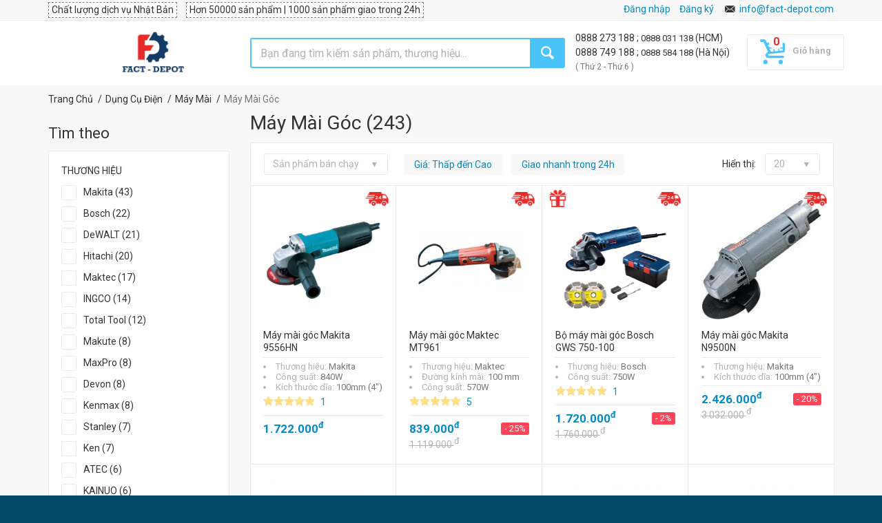

--- FILE ---
content_type: text/html
request_url: https://fact-depot.com/may-mai-goc-c180
body_size: 34410
content:
<!doctype html>
<html lang="vi">
	<head>
	
		<!-- Head Tags -->
			<meta http-equiv="Content-Security-Policy" content="script-src 'unsafe-inline' 'unsafe-eval' https: data:">
	<title>Mua Online Máy Mài Góc Cầm Tay Chất Lượng Cao | chính hãng, giá rẻ | Fact-Depot</title>
	<meta charset="utf-8">
	<meta name="author" content="">
	<meta name="keywords" content="fact-depot">
	<meta name="description" content="Máy mài góc cầm tay đến từ thương hiệu nổi tiếng: Bosch, Makita, Stanley.  Giá chỉ từ 455k. Giao hàng nhanh 24h TPHCM. ">
	<meta name="viewport" content="width=device-width, initial-scale=1.0, maximum-scale=1.0, user-scalable=no">
	
    <meta property="og:title" content="Mua Online Máy Mài Góc Cầm Tay Chất Lượng Cao | chính hãng, giá rẻ | Fact-Depot" />
    <meta property="og:description" content="Máy mài góc cầm tay đến từ thương hiệu nổi tiếng: Bosch, Makita, Stanley.  Giá chỉ từ 455k. Giao hàng nhanh 24h TPHCM. " />
    <meta property="og:type" content="website" />
	
    
        
        <meta property="og:url" content="https://fact-depot.com/may-mai-goc-c180" />
            <meta property="og:image" content="https://fact-depot.com/tmp/cache/images/_thumbs/360x360/media/category/180/may-mai-goc.png" />
    <meta property="og:image:width" content="360" />
    <meta property="og:image:height" content="360" />
        
    
	<link rel="shortcut icon" type="image/x-icon" href="/layouts/default/helpers/front/images/fd/favico.png">
	
 	 	<link rel="alternate" href="https://fact-depot.com/may-mai-goc-c180" hreflang="vi-vn">
 	<link rel="canonical" href="https://fact-depot.com/may-mai-goc-c180">
 	 	
 	 	 	<link rel="next" href="https://fact-depot.com/may-mai-goc-c180?page=2">
 			<!-- ./Head Tags -->

		<!-- Google web fonts
		============================================ -->
		<link href='//fonts.googleapis.com/css?family=Roboto:400,400italic,300,300italic,700,700italic,900,900italic' rel='stylesheet' type='text/css'>

				<link rel="stylesheet" href="/layouts/default/helpers/front/build/front.min.css?v=1.388">
		
		<!-- Old IE stylesheet
		============================================ -->
		<!--[if lte IE 9]>
			<link rel="stylesheet" type="text/css" href="/layouts/default/helpers/front/css/oldie.css">
		<![endif]-->
		
        <!-- CSS from module -->
                <!-- ./CSS from module -->
        
        
        
    
       	
       	
	</head>
	<body class="front_page">

		<!-- <div id="mobile_overlay"></div> -->
		<!-- <div id="special_event" style="text-align: center; background-color: #018bc8;padding: 10px 5px 10px 5px;">
			<span><img src="/media/icon/bell.svg" style="margin-right:8px" width="20"></span>
			<span style="color: #fff;font-weight: 700;font-size: 16px;">Fact-Depot nghỉ lễ 30/4 - 1/5, sẽ hoạt động lại bình thường vào sáng thứ 7 ngày 2/5</span>
		</div> -->

		        <!-- Google Tag Manager (noscript) -->
        <noscript><iframe src="https://www.googletagmanager.com/ns.html?id=GTM-539HH22"
        height="0" width="0" style="display:none;visibility:hidden"></iframe></noscript>
        <!-- End Google Tag Manager (noscript) -->
        		
		<!-- - - - - - - - - - - - - - Main Wrapper - - - - - - - - - - - - - - - - -->
		<div class="wide_layout">

			<!-- - - - - - - - - - - - - - Header - - - - - - - - - - - - - - - - -->

			<header id="header" class="type_6">
			                
				<!--<div class ="stick_note_mobile_hidden" style="text-align:center; padding-top:5px; background-color: #4bc4fa;font-size:12px; color:white"> 
				<svg width="1.5em" height="1.5em" viewBox="0 0 16 16" class="bi bi-bell" fill="currentColor" >
					<path d="M8 16a2 2 0 0 0 2-2H6a2 2 0 0 0 2 2z"/>
					<path fill-rule="evenodd" d="M8 1.918l-.797.161A4.002 4.002 0 0 0 4 6c0 .628-.134 2.197-.459 3.742-.16.767-.376 1.566-.663 2.258h10.244c-.287-.692-.502-1.49-.663-2.258C12.134 8.197 12 6.628 12 6a4.002 4.002 0 0 0-3.203-3.92L8 1.917zM14.22 12c.223.447.481.801.78 1H1c.299-.199.557-.553.78-1C2.68 10.2 3 6.88 3 6c0-2.42 1.72-4.44 4.005-4.901a1 1 0 1 1 1.99 0A5.002 5.002 0 0 1 13 6c0 .88.32 4.2 1.22 6z"/>
				</svg>
				<strong> Fact-depot nghỉ lễ từ 01/01/2026 đến 04/01/2026, bắt đầu làm việc lại vào ngày 05/01/2026 </strong>
				 
				</div>-->
                <!-- - - - - - - - - - - - - - Top part - - - - - - - - - - - - - - - - -->

				<div class="top_part">

					<div class="container">

						<div class="row">

							<div class="col-sm-8">

								<!-- - - - - - - - - - - - - - Login - - - - - - - - - - - - - - - - -->

								<div  class="fd-top-msg m-r-10">Chất lượng dịch vụ Nhật Bản</div>
								<div class="fd-top-msg">Hơn 50000 sản phẩm | 1000 sản phẩm giao trong 24h</div>

								<!-- - - - - - - - - - - - - - End login - - - - - - - - - - - - - - - - -->

							</div> <!--/ [col]-->

							<div class="col-sm-4 fd-div-callus">
								<div class="section_offset_desktop" id="phone_number">							
										<a id="hotline" href="tel:0888 497 988">
												0888 497 988							
										</a>
										<span> | </span>
										<a id="hotline" href="tel:0888 273 188">
												0888 273 188							
										</a>
										<span> (HCM)</span> <br>
										<!-- 0888 749 188 ; 0888 584 188 -->
										<a id="hotline" href="tel:0888 749 188">
												0888 749 188								
										</a>
										<span> | </span>
										<a id="" href="tel:0888 584 188">
											0888 584 188								
										</a>
										<span> (Hà Nội)</span> <br/>
										<small  style="color: #777;">( Thứ 2 - Thứ 6 )</small>								
								</div>
								<!-- <div style="display: inline-block;" id="google_translate_element"></div> -->
								
								<div style="display: inline-block;" class="fd-customer-login hidden-xs">
									<!-- Display log in page function -->
									
								</div>
								<i class="icon-email hide-mobile-icon"></i>
								<a class="normal ad-quotation section_offset_mobile" href="mailto:info@fact-depot.com" title="Gửi yêu cầu báo giá tới Fact-Depot">info@fact-depot.com</a>
																

							</div><!--/ [col]-->

						</div><!--/ .row-->

					</div><!--/ .container -->

				</div><!--/ .top_part -->
				
				<!-- - - - - - - - - - - - - - End of top part - - - - - - - - - - - - - - - - -->

				<hr>
				
				<!-- - - - - - - - - - - - - - Bottom part - - - - - - - - - - - - - - - - -->

				<div class="bottom_part p-t-10 p-b-10">

					<div class="sticky_part">

						<div class="container">

							<div class="">

								<div class="row bar-nav-search">

									<div class="col-lg-3 col-sm-2 col-xs-8 fd-logo-cats">
									
																				<div class="sticky_inner type_2" id="fd-megamenu-float">
											<button class="open_menu"></button>
											<ul class="theme_menu cats dropdown">
											

										
																				<li class="has_megamenu" data-id="25">

											<a href="https://fact-depot.com/van-chuyen-nang-do-bao-quan-dong-goi-c25" title="Vận Chuyển Nâng Đỡ, Bảo Quản, Đóng Gói">
											<i class="fd-mg-icon c-25"></i>Vận Chuyển Nâng Đỡ, Bảo Quản, Đóng Gói											</a>

											<!-- - - - - - - - - - - - - - Mega menu - - - - - - - - - - - - - - - - -->

											<div class="mega_menu type_2 clearfix" style="width: 660px;">

												<!-- - - - - - - - - - - - - - Mega menu item - - - - - - - - - - - - - - - - -->
												
												<h6><b>Danh Mục</b></h6>
												
																								<div class="mega_menu_item">
												
													<ul class="list_of_links">
																												<li><a href="https://fact-depot.com/xe-day-hang-c85" title="Xe Đẩy Hàng">Xe Đẩy Hàng</a></li>
																												<li><a href="https://fact-depot.com/thung-nhua-c746" title="Thùng Nhựa">Thùng Nhựa</a></li>
																												<li><a href="https://fact-depot.com/xe-nang-c397" title="Xe Nâng">Xe Nâng</a></li>
																												<li><a href="https://fact-depot.com/pallet-c520" title="Pallet">Pallet</a></li>
																												<li><a href="https://fact-depot.com/banh-xe-c86" title="Bánh Xe">Bánh Xe</a></li>
																												<li><a href="https://fact-depot.com/thang-nhom-c26" title="Thang Nhôm">Thang Nhôm</a></li>
																												<li><a href="https://fact-depot.com/con-doi-c286" title="Con Đội">Con Đội</a></li>
																												
														
													</ul>

												</div><!--/ .mega_menu_item-->
																								<div class="mega_menu_item">
												
													<ul class="list_of_links">
																												<li><a href="https://fact-depot.com/bang-keo-c130" title="Băng Keo">Băng Keo</a></li>
																												<li><a href="https://fact-depot.com/pa-lang-c753" title="Pa Lăng">Pa Lăng</a></li>
																												<li><a href="https://fact-depot.com/gian-giao-c829" title="Giàn Giáo">Giàn Giáo</a></li>
																												<li><a href="https://fact-depot.com/cau-nang-c1389" title="Cẩu nâng">Cẩu nâng</a></li>
																												<li><a href="https://fact-depot.com/con-lan-keo-cap-c1356" title="Con Lăn Kéo Cáp">Con Lăn Kéo Cáp</a></li>
																												<li><a href="https://fact-depot.com/giay-chong-gi-c1100" title="Giấy Chống Gỉ">Giấy Chống Gỉ</a></li>
																												<li><a href="https://fact-depot.com/gio-sieu-thi-c1412" title="Giỏ Siêu Thị">Giỏ Siêu Thị</a></li>
																												
														
													</ul>

												</div><!--/ .mega_menu_item-->
																								<div class="mega_menu_item">
												
													<ul class="list_of_links">
																												<li><a href="https://fact-depot.com/ke-trung-bay-c1332" title="Kệ Trưng Bày">Kệ Trưng Bày</a></li>
																												<li><a href="https://fact-depot.com/mang-boc-c1098" title="Màng Bọc">Màng Bọc</a></li>
																												<li><a href="https://fact-depot.com/san-pham-co-dinh-hang-hoa-c1120" title="Sản Phẩm Cố Định Hàng Hóa">Sản Phẩm Cố Định Hàng Hóa</a></li>
																												<li><a href="https://fact-depot.com/thang-nang-c941" title="Thang Nâng">Thang Nâng</a></li>
																												<li><a href="https://fact-depot.com/tui-dong-goi-c1374" title="Túi đóng gói">Túi đóng gói</a></li>
																												<li><a href="https://fact-depot.com/vat-lieu-chong-am-moc-c1113" title="Vật Liệu Chống Ẩm Mốc">Vật Liệu Chống Ẩm Mốc</a></li>
																												
																												<li><a href="https://fact-depot.com/van-chuyen-nang-do-bao-quan-dong-goi-c25" class="all">Tất cả Danh Mục</a></li>
														
													</ul>

												</div><!--/ .mega_menu_item-->
																								

												<!-- - - - - - - - - - - - - - End of mega menu item - - - - - - - - - - - - - - - - -->

												<!-- - - - - - - - - - - - - - End of mega menu item - - - - - - - - - - - - - - - - -->

											</div><!--/ .mega_menu-->

											<!-- - - - - - - - - - - - - - End of mega menu - - - - - - - - - - - - - - - - -->

										</li>
																				<li class="has_megamenu" data-id="443">

											<a href="https://fact-depot.com/hoa-chat-cong-nghiep-c443" title="Hóa Chất Công Nghiệp">
											<i class="fd-mg-icon c-443"></i>Hóa Chất Công Nghiệp											</a>

											<!-- - - - - - - - - - - - - - Mega menu - - - - - - - - - - - - - - - - -->

											<div class="mega_menu type_2 clearfix" style="width: 440px;">

												<!-- - - - - - - - - - - - - - Mega menu item - - - - - - - - - - - - - - - - -->
												
												<h6><b>Danh Mục</b></h6>
												
																								<div class="mega_menu_item">
												
													<ul class="list_of_links">
																												<li><a href="https://fact-depot.com/hoa-chat-tay-rua-cong-nghiep-c665" title="Hóa Chất Tẩy Rửa Công Nghiệp Đa Năng">Hóa Chất Tẩy Rửa Công Nghiệp Đa Năng</a></li>
																												<li><a href="https://fact-depot.com/hoa-chat-ve-sinh-xu-ly-be-mat-c696" title="Hóa Chất Vệ Sinh, Xử Lý Bề Mặt">Hóa Chất Vệ Sinh, Xử Lý Bề Mặt</a></li>
																												<li><a href="https://fact-depot.com/hoa-chat-kiem-soat-an-mon-c697" title="Hóa Chất Kiểm Soát Ăn Mòn">Hóa Chất Kiểm Soát Ăn Mòn</a></li>
																												<li><a href="https://fact-depot.com/hoa-chat-tay-rua-dau-mo-c698" title="Hóa Chất Tẩy Rửa Dầu Mỡ">Hóa Chất Tẩy Rửa Dầu Mỡ</a></li>
																												<li><a href="https://fact-depot.com/hoa-chat-khu-mui-sat-khuan-c699" title="Hóa Chất Khử Mùi, Khử Trùng, Sát Khuẩn">Hóa Chất Khử Mùi, Khử Trùng, Sát Khuẩn</a></li>
																												<li><a href="https://fact-depot.com/dau-bao-duong-boi-tron-c446" title="Dầu Bảo Dưỡng Bôi Trơn">Dầu Bảo Dưỡng Bôi Trơn</a></li>
																												
														
													</ul>

												</div><!--/ .mega_menu_item-->
																								<div class="mega_menu_item">
												
													<ul class="list_of_links">
																												<li><a href="https://fact-depot.com/dau-cat-got-c451" title="Dầu Cắt Gọt">Dầu Cắt Gọt</a></li>
																												<li><a href="https://fact-depot.com/hoa-chat-giat-cong-nghiep-c487" title="Hóa Chất Giặt Công Nghiệp">Hóa Chất Giặt Công Nghiệp</a></li>
																												<li><a href="https://fact-depot.com/hoa-chat-nganh-khuon-mau-c450" title="Hóa Chất Ngành Khuôn Mẫu">Hóa Chất Ngành Khuôn Mẫu</a></li>
																												<li><a href="https://fact-depot.com/hoa-chat-nganh-han-c449" title="Hóa Chất Ngành Hàn">Hóa Chất Ngành Hàn</a></li>
																												<li><a href="https://fact-depot.com/hoa-chat-cong-nghiep-khac-c476" title="Hóa Chất Công Nghiệp Khác">Hóa Chất Công Nghiệp Khác</a></li>
																												
																												<li><a href="https://fact-depot.com/hoa-chat-cong-nghiep-c443" class="all">Tất cả Danh Mục</a></li>
														
													</ul>

												</div><!--/ .mega_menu_item-->
																								

												<!-- - - - - - - - - - - - - - End of mega menu item - - - - - - - - - - - - - - - - -->

												<!-- - - - - - - - - - - - - - End of mega menu item - - - - - - - - - - - - - - - - -->

											</div><!--/ .mega_menu-->

											<!-- - - - - - - - - - - - - - End of mega menu - - - - - - - - - - - - - - - - -->

										</li>
																				<li class="has_megamenu" data-id="138">

											<a href="https://fact-depot.com/ve-sinh-cong-nghiep-c138" title="Vệ Sinh Công Nghiệp">
											<i class="fd-mg-icon c-138"></i>Vệ Sinh Công Nghiệp											</a>

											<!-- - - - - - - - - - - - - - Mega menu - - - - - - - - - - - - - - - - -->

											<div class="mega_menu type_2 clearfix" style="width: 660px;">

												<!-- - - - - - - - - - - - - - Mega menu item - - - - - - - - - - - - - - - - -->
												
												<h6><b>Danh Mục</b></h6>
												
																								<div class="mega_menu_item">
												
													<ul class="list_of_links">
																												<li><a href="https://fact-depot.com/may-phun-xit-rua-c141" title="Máy Phun Xịt Rửa">Máy Phun Xịt Rửa</a></li>
																												<li><a href="https://fact-depot.com/may-giat-tham-c333" title="Máy Giặt Thảm">Máy Giặt Thảm</a></li>
																												<li><a href="https://fact-depot.com/may-cha-san-c139" title="Máy Chà Sàn">Máy Chà Sàn</a></li>
																												<li><a href="https://fact-depot.com/thung-rac-c630" title="Thùng Rác">Thùng Rác</a></li>
																												<li><a href="https://fact-depot.com/phu-kien-ve-sinh-cong-nghiep-c260" title="Phụ Kiện Vệ Sinh Công Nghiệp">Phụ Kiện Vệ Sinh Công Nghiệp</a></li>
																												<li><a href="https://fact-depot.com/xe-day-vat-cay-lau-nha-c767" title="Xe Đẩy Vắt Cây Lau Nhà">Xe Đẩy Vắt Cây Lau Nhà</a></li>
																												<li><a href="https://fact-depot.com/binh-bot-tuyet-c1409" title="Bình bọt tuyết">Bình bọt tuyết</a></li>
																												
														
													</ul>

												</div><!--/ .mega_menu_item-->
																								<div class="mega_menu_item">
												
													<ul class="list_of_links">
																												<li><a href="https://fact-depot.com/cay-lau-kinh-c1404" title="Cây lau kính">Cây lau kính</a></li>
																												<li><a href="https://fact-depot.com/dung-cu-lau-san-c1147" title="Dụng Cụ Lau Sàn">Dụng Cụ Lau Sàn</a></li>
																												<li><a href="https://fact-depot.com/giay-ve-sinh-c1358" title="Giấy Vệ Sinh">Giấy Vệ Sinh</a></li>
																												<li><a href="https://fact-depot.com/hop-dung-giay-ve-sinh-c1074" title="Hộp Đựng Giấy Vệ Sinh">Hộp Đựng Giấy Vệ Sinh</a></li>
																												<li><a href="https://fact-depot.com/may-hut-bui-c1286" title="Máy Hút Bụi">Máy Hút Bụi</a></li>
																												<li><a href="https://fact-depot.com/may-phun-khu-trung-c1133" title="Máy Phun Khử Trùng">Máy Phun Khử Trùng</a></li>
																												<li><a href="https://fact-depot.com/may-quet-rac-c1017" title="Máy Quét Rác">Máy Quét Rác</a></li>
																												
														
													</ul>

												</div><!--/ .mega_menu_item-->
																								<div class="mega_menu_item">
												
													<ul class="list_of_links">
																												<li><a href="https://fact-depot.com/may-rua-xe-cao-ap-c1141" title="Máy Rửa Xe Cao Áp">Máy Rửa Xe Cao Áp</a></li>
																												<li><a href="https://fact-depot.com/may-say-tay-c1073" title="Máy Sấy Tay">Máy Sấy Tay</a></li>
																												<li><a href="https://fact-depot.com/may-xit-phong-c1132" title="Máy Xịt Phòng">Máy Xịt Phòng</a></li>
																												<li><a href="https://fact-depot.com/pad-cha-san-c1393" title="Pad Chà Sàn">Pad Chà Sàn</a></li>
																												<li><a href="https://fact-depot.com/phu-kien-may-phun-xit-rua-c1276" title="Phụ Kiện Máy Phun Xịt Rửa">Phụ Kiện Máy Phun Xịt Rửa</a></li>
																												<li><a href="https://fact-depot.com/thiet-bi-nha-tam-c1126" title="Thiết Bị Nhà Tắm">Thiết Bị Nhà Tắm</a></li>
																												<li><a href="https://fact-depot.com/dau-xit-rua-xe-c1142" title="Đầu Xịt Rửa Xe">Đầu Xịt Rửa Xe</a></li>
																												
																												<li><a href="https://fact-depot.com/ve-sinh-cong-nghiep-c138" class="all">Tất cả Danh Mục</a></li>
														
													</ul>

												</div><!--/ .mega_menu_item-->
																								

												<!-- - - - - - - - - - - - - - End of mega menu item - - - - - - - - - - - - - - - - -->

												<!-- - - - - - - - - - - - - - End of mega menu item - - - - - - - - - - - - - - - - -->

											</div><!--/ .mega_menu-->

											<!-- - - - - - - - - - - - - - End of mega menu - - - - - - - - - - - - - - - - -->

										</li>
																				<li class="has_megamenu" data-id="345">

											<a href="https://fact-depot.com/san-pham-cho-o-to-xe-may-c345" title="Sản Phẩm Cho Ô Tô, Xe Máy">
											<i class="fd-mg-icon c-345"></i>Sản Phẩm Cho Ô Tô, Xe Máy											</a>

											<!-- - - - - - - - - - - - - - Mega menu - - - - - - - - - - - - - - - - -->

											<div class="mega_menu type_2 clearfix" style="width: 220px;">

												<!-- - - - - - - - - - - - - - Mega menu item - - - - - - - - - - - - - - - - -->
												
												<h6><b>Danh Mục</b></h6>
												
																								<div class="mega_menu_item">
												
													<ul class="list_of_links">
																												<li><a href="https://fact-depot.com/ve-sinh-o-to-xe-may-c1005" title="Vệ Sinh Ô Tô, Xe Máy">Vệ Sinh Ô Tô, Xe Máy</a></li>
																												<li><a href="https://fact-depot.com/bao-duong-xe-c421" title="Bảo Dưỡng Xe">Bảo Dưỡng Xe</a></li>
																												<li><a href="https://fact-depot.com/dau-nhot-phu-gia-dong-co-c1003" title="Dầu Nhớt, Phụ Gia Động Cơ">Dầu Nhớt, Phụ Gia Động Cơ</a></li>
																												<li><a href="https://fact-depot.com/san-pham-cho-o-to-xe-may-khac-c805" title="Phụ Kiện Cho Ô Tô, Xe Máy">Phụ Kiện Cho Ô Tô, Xe Máy</a></li>
																												
																												<li><a href="https://fact-depot.com/san-pham-cho-o-to-xe-may-c345" class="all">Tất cả Danh Mục</a></li>
														
													</ul>

												</div><!--/ .mega_menu_item-->
																								

												<!-- - - - - - - - - - - - - - End of mega menu item - - - - - - - - - - - - - - - - -->

												<!-- - - - - - - - - - - - - - End of mega menu item - - - - - - - - - - - - - - - - -->

											</div><!--/ .mega_menu-->

											<!-- - - - - - - - - - - - - - End of mega menu - - - - - - - - - - - - - - - - -->

										</li>
																				<li class="has_megamenu" data-id="860">

											<a href="https://fact-depot.com/thiet-bi-phong-thi-nghiem-c860" title="Thiết Bị Phòng Thí Nghiệm">
											<i class="fd-mg-icon c-860"></i>Thiết Bị Phòng Thí Nghiệm											</a>

											<!-- - - - - - - - - - - - - - Mega menu - - - - - - - - - - - - - - - - -->

											<div class="mega_menu type_2 clearfix" style="width: 660px;">

												<!-- - - - - - - - - - - - - - Mega menu item - - - - - - - - - - - - - - - - -->
												
												<h6><b>Danh Mục</b></h6>
												
																								<div class="mega_menu_item">
												
													<ul class="list_of_links">
																												<li><a href="https://fact-depot.com/hoa-chat-chuan-do-c864" title="Hóa Chất Chuẩn Độ">Hóa Chất Chuẩn Độ</a></li>
																												<li><a href="https://fact-depot.com/thiet-bi-do-ion-c873" title="Thiết Bị Đo Ion">Thiết Bị Đo Ion</a></li>
																												<li><a href="https://fact-depot.com/thiet-bi-do-phong-thi-nghiem-c882" title="Thiết Bị Đo Phòng Thí Nghiệm">Thiết Bị Đo Phòng Thí Nghiệm</a></li>
																												<li><a href="https://fact-depot.com/dung-cu-hut-mau-c900" title="Dụng Cụ Hút Mẫu">Dụng Cụ Hút Mẫu</a></li>
																												<li><a href="https://fact-depot.com/dung-dich-lam-sach-dien-cuc-c881" title="Dung Dịch Làm Sạch Điện Cực">Dung Dịch Làm Sạch Điện Cực</a></li>
																												<li><a href="https://fact-depot.com/phu-kien-phong-thi-nghiem-c884" title="Phụ Kiện Phòng Thí Nghiệm">Phụ Kiện Phòng Thí Nghiệm</a></li>
																												<li><a href="https://fact-depot.com/hoa-chat-phong-thi-nghiem-khac-c897" title="Hóa Chất Phòng Thí Nghiệm Khác">Hóa Chất Phòng Thí Nghiệm Khác</a></li>
																												<li><a href="https://fact-depot.com/vat-tu-phong-sach-c929" title="Vật Tư Phòng Sạch">Vật Tư Phòng Sạch</a></li>
																												<li><a href="https://fact-depot.com/muong-thia-lay-hoa-chat-c1370" title="Muỗng/Thìa Lấy Hóa Chất">Muỗng/Thìa Lấy Hóa Chất</a></li>
																												<li><a href="https://fact-depot.com/binh-thuy-tinh-c925" title="Bình Thủy Tinh">Bình Thủy Tinh</a></li>
																												<li><a href="https://fact-depot.com/buret-c920" title="Buret">Buret</a></li>
																												
														
													</ul>

												</div><!--/ .mega_menu_item-->
																								<div class="mega_menu_item">
												
													<ul class="list_of_links">
																												<li><a href="https://fact-depot.com/coc-dot-c923" title="Cốc Đốt">Cốc Đốt</a></li>
																												<li><a href="https://fact-depot.com/ong-hut-pipet-c922" title="Ống Hút Pipet">Ống Hút Pipet</a></li>
																												<li><a href="https://fact-depot.com/ong-dong-c921" title="Ống Đong">Ống Đong</a></li>
																												<li><a href="https://fact-depot.com/pheu-c924" title="Phễu">Phễu</a></li>
																												<li><a href="https://fact-depot.com/bep-dun-c954" title="Bếp Đun">Bếp Đun</a></li>
																												<li><a href="https://fact-depot.com/binh-hut-am-c955" title="Bình Hút Ẩm">Bình Hút Ẩm</a></li>
																												<li><a href="https://fact-depot.com/chai-chua-c960" title="Chai Chứa">Chai Chứa</a></li>
																												<li><a href="https://fact-depot.com/chen-thi-nghiem-c965" title="Chén Thí Nghiệm">Chén Thí Nghiệm</a></li>
																												<li><a href="https://fact-depot.com/may-khuay-c945" title="Máy Khuấy">Máy Khuấy</a></li>
																												<li><a href="https://fact-depot.com/may-lac-c948" title="Máy Lắc">Máy Lắc</a></li>
																												<li><a href="https://fact-depot.com/ong-nghiem-c956" title="Ống Nghiệm">Ống Nghiệm</a></li>
																												
														
													</ul>

												</div><!--/ .mega_menu_item-->
																								<div class="mega_menu_item">
												
													<ul class="list_of_links">
																												<li><a href="https://fact-depot.com/thiet-bi-do-do-nhot-c953" title="Thiết Bị Đo Độ Nhớt">Thiết Bị Đo Độ Nhớt</a></li>
																												<li><a href="https://fact-depot.com/dua-thi-nghiem-c964" title="Đũa Thí Nghiệm">Đũa Thí Nghiệm</a></li>
																												<li><a href="https://fact-depot.com/may-ly-tam-c986" title="Máy Ly Tâm">Máy Ly Tâm</a></li>
																												<li><a href="https://fact-depot.com/thiet-bi-phong-thi-nghiem-khac-c895" title="Thiết Bị Phòng Thí Nghiệm Khác">Thiết Bị Phòng Thí Nghiệm Khác</a></li>
																												<li><a href="https://fact-depot.com/coi-chay-phong-thi-nghiem-c1313" title="Cối Chày Phòng Thí Nghiệm">Cối Chày Phòng Thí Nghiệm</a></li>
																												<li><a href="https://fact-depot.com/nut-day-ong-nghiem-c1314" title="Nút Đậy Ống Nghiệm">Nút Đậy Ống Nghiệm</a></li>
																												<li><a href="https://fact-depot.com/kinh-hien-vi-c1388" title="Kính Hiển Vi">Kính Hiển Vi</a></li>
																												<li><a href="https://fact-depot.com/ong-sinh-han-c1372" title="Ống Sinh Hàn">Ống Sinh Hàn</a></li>
																												<li><a href="https://fact-depot.com/petri-c1377" title="Petri">Petri</a></li>
																												<li><a href="https://fact-depot.com/thiet-bi-gia-nhiet-phong-thi-nghiem-c1382" title="Thiết Bị Gia Nhiệt Phòng Thí Nghiệm">Thiết Bị Gia Nhiệt Phòng Thí Nghiệm</a></li>
																												<li><a href="https://fact-depot.com/dau-tip-c1379" title="Đầu típ">Đầu típ</a></li>
																												
																												<li><a href="https://fact-depot.com/thiet-bi-phong-thi-nghiem-c860" class="all">Tất cả Danh Mục</a></li>
														
													</ul>

												</div><!--/ .mega_menu_item-->
																								

												<!-- - - - - - - - - - - - - - End of mega menu item - - - - - - - - - - - - - - - - -->

												<!-- - - - - - - - - - - - - - End of mega menu item - - - - - - - - - - - - - - - - -->

											</div><!--/ .mega_menu-->

											<!-- - - - - - - - - - - - - - End of mega menu - - - - - - - - - - - - - - - - -->

										</li>
																				<li class="has_megamenu" data-id="28">

											<a href="https://fact-depot.com/bao-ho-lao-dong" title="Bảo Hộ Lao Động">
											<i class="fd-mg-icon c-28"></i>Bảo Hộ Lao Động											</a>

											<!-- - - - - - - - - - - - - - Mega menu - - - - - - - - - - - - - - - - -->

											<div class="mega_menu type_2 clearfix" style="width: 660px;">

												<!-- - - - - - - - - - - - - - Mega menu item - - - - - - - - - - - - - - - - -->
												
												<h6><b>Danh Mục</b></h6>
												
																								<div class="mega_menu_item">
												
													<ul class="list_of_links">
																												<li><a href="https://fact-depot.com/giay-ung-bao-ho-lao-dong-c120" title="Giày, Ủng Bảo Hộ Lao Động">Giày, Ủng Bảo Hộ Lao Động</a></li>
																												<li><a href="https://fact-depot.com/kieng-han-c72" title="Kiếng Hàn">Kiếng Hàn</a></li>
																												<li><a href="https://fact-depot.com/quan-ao-bao-ho-c124" title="Quần Áo Bảo Hộ">Quần Áo Bảo Hộ</a></li>
																												<li><a href="https://fact-depot.com/khau-trang-mat-na-c123" title="Khẩu Trang, Mặt Nạ">Khẩu Trang, Mặt Nạ</a></li>
																												<li><a href="https://fact-depot.com/non-bao-ho-va-phu-kien-c122" title="Nón Bảo Hộ Và Phụ Kiện">Nón Bảo Hộ Và Phụ Kiện</a></li>
																												
														
													</ul>

												</div><!--/ .mega_menu_item-->
																								<div class="mega_menu_item">
												
													<ul class="list_of_links">
																												<li><a href="https://fact-depot.com/gang-tay-bao-ho-c121" title="Găng Tay Bảo Hộ">Găng Tay Bảo Hộ</a></li>
																												<li><a href="https://fact-depot.com/day-dai-an-toan-c126" title="Dây Đai An Toàn">Dây Đai An Toàn</a></li>
																												<li><a href="https://fact-depot.com/kinh-bao-ho-c143" title="Kính Bảo Hộ">Kính Bảo Hộ</a></li>
																												<li><a href="https://fact-depot.com/thiet-bi-chong-on-c711" title="Thiết Bị Chống Ồn">Thiết Bị Chống Ồn</a></li>
																												<li><a href="https://fact-depot.com/thiet-bi-dung-cu-pccc-c119" title="Thiết Bị, Dụng Cụ PCCC">Thiết Bị, Dụng Cụ PCCC</a></li>
																												
														
													</ul>

												</div><!--/ .mega_menu_item-->
																								<div class="mega_menu_item">
												
													<ul class="list_of_links">
																												<li><a href="https://fact-depot.com/san-pham-bao-ho-khac-c127" title="Sản Phẩm Bảo Hộ Khác">Sản Phẩm Bảo Hộ Khác</a></li>
																												<li><a href="https://fact-depot.com/an-toan-giao-thong-cong-trinh-c1151" title="An Toàn Giao Thông, Công Trình">An Toàn Giao Thông, Công Trình</a></li>
																												<li><a href="https://fact-depot.com/mat-na-han-c766" title="Mặt Nạ Hàn">Mặt Nạ Hàn</a></li>
																												<li><a href="https://fact-depot.com/thiet-bi-rua-mat-khan-cap-c1244" title="Thiết Bị Rửa Mắt Khẩn Cấp">Thiết Bị Rửa Mắt Khẩn Cấp</a></li>
																												
																												<li><a href="https://fact-depot.com/bao-ho-lao-dong" class="all">Tất cả Danh Mục</a></li>
														
													</ul>

												</div><!--/ .mega_menu_item-->
																								

												<!-- - - - - - - - - - - - - - End of mega menu item - - - - - - - - - - - - - - - - -->

												<!-- - - - - - - - - - - - - - End of mega menu item - - - - - - - - - - - - - - - - -->

											</div><!--/ .mega_menu-->

											<!-- - - - - - - - - - - - - - End of mega menu - - - - - - - - - - - - - - - - -->

										</li>
																				<li class="has_megamenu" data-id="659">

											<a href="https://fact-depot.com/son-keo-phu-gia-xay-dung-c659" title="Sơn, Keo, Phụ Gia Xây Dựng">
											<i class="fd-mg-icon c-659"></i>Sơn, Keo, Phụ Gia Xây Dựng											</a>

											<!-- - - - - - - - - - - - - - Mega menu - - - - - - - - - - - - - - - - -->

											<div class="mega_menu type_2 clearfix" style="width: 440px;">

												<!-- - - - - - - - - - - - - - Mega menu item - - - - - - - - - - - - - - - - -->
												
												<h6><b>Danh Mục</b></h6>
												
																								<div class="mega_menu_item">
												
													<ul class="list_of_links">
																												<li><a href="https://fact-depot.com/bot-tret-c677" title="Bột Trét">Bột Trét</a></li>
																												<li><a href="https://fact-depot.com/son-lot-c675" title="Sơn Lót ">Sơn Lót </a></li>
																												<li><a href="https://fact-depot.com/son-phu-c676" title="Sơn Phủ">Sơn Phủ</a></li>
																												<li><a href="https://fact-depot.com/cac-loai-son-khac-c678" title="Các Loại Sơn Khác">Các Loại Sơn Khác</a></li>
																												<li><a href="https://fact-depot.com/keo-chuyen-dung-c738" title="Keo Chuyên Dụng">Keo Chuyên Dụng</a></li>
																												<li><a href="https://fact-depot.com/phu-gia-chong-tham-c694" title="Phụ Gia Chống Thấm">Phụ Gia Chống Thấm</a></li>
																												
														
													</ul>

												</div><!--/ .mega_menu_item-->
																								<div class="mega_menu_item">
												
													<ul class="list_of_links">
																												<li><a href="https://fact-depot.com/tang-cuong-do-ket-cau-c704" title="Tăng Cường Độ Kết Cấu">Tăng Cường Độ Kết Cấu</a></li>
																												<li><a href="https://fact-depot.com/vua-rot-dinh-vi-c705" title="Vữa Rót Định Vị">Vữa Rót Định Vị</a></li>
																												<li><a href="https://fact-depot.com/bang-can-nuoc-c822" title="Băng Cản Nước">Băng Cản Nước</a></li>
																												<li><a href="https://fact-depot.com/bang-keo-chong-truot-c857" title="Nẹp Chống Trượt">Nẹp Chống Trượt</a></li>
																												<li><a href="https://fact-depot.com/phu-gia-nganh-xay-dung-khac-c706" title="Phụ Gia Ngành Xây Dựng Khác">Phụ Gia Ngành Xây Dựng Khác</a></li>
																												<li><a href="https://fact-depot.com/vat-lieu-chong-tham-c1136" title="Vật liệu chống thấm">Vật liệu chống thấm</a></li>
																												
																												<li><a href="https://fact-depot.com/son-keo-phu-gia-xay-dung-c659" class="all">Tất cả Danh Mục</a></li>
														
													</ul>

												</div><!--/ .mega_menu_item-->
																								

												<!-- - - - - - - - - - - - - - End of mega menu item - - - - - - - - - - - - - - - - -->

												<!-- - - - - - - - - - - - - - End of mega menu item - - - - - - - - - - - - - - - - -->

											</div><!--/ .mega_menu-->

											<!-- - - - - - - - - - - - - - End of mega menu - - - - - - - - - - - - - - - - -->

										</li>
																				<li class="has_megamenu" data-id="27">

											<a href="https://fact-depot.com/thiet-bi-dung-cu-do" title="Thiết Bị, Dụng Cụ Đo">
											<i class="fd-mg-icon c-27"></i>Thiết Bị, Dụng Cụ Đo											</a>

											<!-- - - - - - - - - - - - - - Mega menu - - - - - - - - - - - - - - - - -->

											<div class="mega_menu type_2 clearfix" style="width: 660px;">

												<!-- - - - - - - - - - - - - - Mega menu item - - - - - - - - - - - - - - - - -->
												
												<h6><b>Danh Mục</b></h6>
												
																								<div class="mega_menu_item">
												
													<ul class="list_of_links">
																												<li><a href="https://fact-depot.com/thiet-bi-do-khoang-cach-c115" title="Thiết Bị Đo Khoảng Cách">Thiết Bị Đo Khoảng Cách</a></li>
																												<li><a href="https://fact-depot.com/dung-cu-do-co-khi-c440" title="Dụng Cụ Đo Cơ Khí">Dụng Cụ Đo Cơ Khí</a></li>
																												<li><a href="https://fact-depot.com/may-do-nhiet-do-c417" title="Máy Đo Nhiệt Độ">Máy Đo Nhiệt Độ</a></li>
																												<li><a href="https://fact-depot.com/may-do-toc-do-gio-c441" title="Máy Đo Tốc Độ Gió">Máy Đo Tốc Độ Gió</a></li>
																												<li><a href="https://fact-depot.com/may-do-do-am-c268" title="Máy Đo Độ Ẩm">Máy Đo Độ Ẩm</a></li>
																												<li><a href="https://fact-depot.com/may-hien-song-c366" title="Máy Hiện Sóng">Máy Hiện Sóng</a></li>
																												<li><a href="https://fact-depot.com/may-can-muc-c117" title="Máy Cân Mực">Máy Cân Mực</a></li>
																												<li><a href="https://fact-depot.com/may-do-da-chuc-nang-c442" title="Máy Đo Đa Chức Năng">Máy Đo Đa Chức Năng</a></li>
																												<li><a href="https://fact-depot.com/thiet-bi-do-dien-dien-tu-c118" title="Thiết Bị Đo Điện, Điện Tử">Thiết Bị Đo Điện, Điện Tử</a></li>
																												
														
													</ul>

												</div><!--/ .mega_menu_item-->
																								<div class="mega_menu_item">
												
													<ul class="list_of_links">
																												<li><a href="https://fact-depot.com/can-dien-tu-c641" title="Cân Điện Tử">Cân Điện Tử</a></li>
																												<li><a href="https://fact-depot.com/may-thuy-binh-c731" title="Máy Thủy Bình">Máy Thủy Bình</a></li>
																												<li><a href="https://fact-depot.com/may-dinh-vi-c732" title="Máy Định Vị">Máy Định Vị</a></li>
																												<li><a href="https://fact-depot.com/may-do-ap-suat-c610" title="Máy Đo Áp Suất">Máy Đo Áp Suất</a></li>
																												<li><a href="https://fact-depot.com/thiet-bi-do-kiem-soat-moi-truong-nuoc-c543" title="Thiết Bị Đo, Kiểm Soát Môi Trường Nước">Thiết Bị Đo, Kiểm Soát Môi Trường Nước</a></li>
																												<li><a href="https://fact-depot.com/thiet-bi-dung-cu-do-khac-c164" title="Thiết Bị, Dụng Cụ Đo Khác">Thiết Bị, Dụng Cụ Đo Khác</a></li>
																												<li><a href="https://fact-depot.com/phu-kien-cho-thiet-bi-dung-cu-do-c760" title="Phụ Kiện Cho Thiết Bị, Dụng Cụ Đo">Phụ Kiện Cho Thiết Bị, Dụng Cụ Đo</a></li>
																												<li><a href="https://fact-depot.com/can-co-hoc-c1397" title="Cân cơ học">Cân cơ học</a></li>
																												<li><a href="https://fact-depot.com/may-do-kim-loai-c1360" title="Máy Dò Kim Loại">Máy Dò Kim Loại</a></li>
																												
														
													</ul>

												</div><!--/ .mega_menu_item-->
																								<div class="mega_menu_item">
												
													<ul class="list_of_links">
																												<li><a href="https://fact-depot.com/may-do-anh-sang-c802" title="Máy Đo Ánh Sáng">Máy Đo Ánh Sáng</a></li>
																												<li><a href="https://fact-depot.com/may-do-nong-do-con-c1069" title="Máy Đo Nồng Độ Cồn">Máy Đo Nồng Độ Cồn</a></li>
																												<li><a href="https://fact-depot.com/may-do-toc-do-vong-quay-c1066" title="Máy Đo Tốc Độ Vòng Quay">Máy Đo Tốc Độ Vòng Quay</a></li>
																												<li><a href="https://fact-depot.com/may-do-do-cung-c1112" title="Máy Đo Độ Cứng">Máy Đo Độ Cứng</a></li>
																												<li><a href="https://fact-depot.com/may-do-do-day-lop-phu-c1065" title="Máy Đo Độ Dày Lớp Phủ">Máy Đo Độ Dày Lớp Phủ</a></li>
																												<li><a href="https://fact-depot.com/may-do-do-on-c803" title="Máy Đo Độ Ồn">Máy Đo Độ Ồn</a></li>
																												<li><a href="https://fact-depot.com/may-do-do-rung-c1064" title="Máy Đo Độ Rung">Máy Đo Độ Rung</a></li>
																												
																												<li><a href="https://fact-depot.com/thiet-bi-dung-cu-do" class="all">Tất cả Danh Mục</a></li>
														
													</ul>

												</div><!--/ .mega_menu_item-->
																								

												<!-- - - - - - - - - - - - - - End of mega menu item - - - - - - - - - - - - - - - - -->

												<!-- - - - - - - - - - - - - - End of mega menu item - - - - - - - - - - - - - - - - -->

											</div><!--/ .mega_menu-->

											<!-- - - - - - - - - - - - - - End of mega menu - - - - - - - - - - - - - - - - -->

										</li>
																				<li class="has_megamenu" data-id="162">

											<a href="https://fact-depot.com/dung-cu-nong-nghiep-lam-vuon-c162" title="Sản Phẩm Nông Nghiệp, Làm Vườn">
											<i class="fd-mg-icon c-162"></i>Sản Phẩm Nông Nghiệp, Làm Vườn											</a>

											<!-- - - - - - - - - - - - - - Mega menu - - - - - - - - - - - - - - - - -->

											<div class="mega_menu type_2 clearfix" style="width: 660px;">

												<!-- - - - - - - - - - - - - - Mega menu item - - - - - - - - - - - - - - - - -->
												
												<h6><b>Danh Mục</b></h6>
												
																								<div class="mega_menu_item">
												
													<ul class="list_of_links">
																												<li><a href="https://fact-depot.com/bec-tuoi-nho-c480" title="Béc Tưới">Béc Tưới</a></li>
																												<li><a href="https://fact-depot.com/dau-phun-nuoc-c808" title="Đầu Phun Nước">Đầu Phun Nước</a></li>
																												<li><a href="https://fact-depot.com/keo-cat-canh-c827" title="Kéo Cắt Cành">Kéo Cắt Cành</a></li>
																												<li><a href="https://fact-depot.com/phan-bon-c1392" title="Phân bón">Phân bón</a></li>
																												<li><a href="https://fact-depot.com/dung-cu-lam-vuon-khac-c239" title="Sản Phẩm Nông Nghiệp Khác">Sản Phẩm Nông Nghiệp Khác</a></li>
																												
														
													</ul>

												</div><!--/ .mega_menu_item-->
																								<div class="mega_menu_item">
												
													<ul class="list_of_links">
																												<li><a href="https://fact-depot.com/binh-xit-c1086" title="Bình Xịt">Bình Xịt</a></li>
																												<li><a href="https://fact-depot.com/can-phun-thuoc-c1139" title="Cần Phun Thuốc ">Cần Phun Thuốc </a></li>
																												<li><a href="https://fact-depot.com/cua-cat-canh-c1259" title="Cưa Cắt Cành">Cưa Cắt Cành</a></li>
																												<li><a href="https://fact-depot.com/dung-cu-lam-vuon-c1025" title="Dụng Cụ Làm Vườn">Dụng Cụ Làm Vườn</a></li>
																												<li><a href="https://fact-depot.com/he-thong-tuoi-c1039" title="Hệ Thống Tưới">Hệ Thống Tưới</a></li>
																												
														
													</ul>

												</div><!--/ .mega_menu_item-->
																								<div class="mega_menu_item">
												
													<ul class="list_of_links">
																												<li><a href="https://fact-depot.com/mang-phu-c1034" title="Màng Phủ">Màng Phủ</a></li>
																												<li><a href="https://fact-depot.com/may-cat-tia-hang-rao-c1037" title="Máy Cắt Tỉa Hàng Rào">Máy Cắt Tỉa Hàng Rào</a></li>
																												<li><a href="https://fact-depot.com/may-thoi-la-c1038" title="Máy Thổi Lá">Máy Thổi Lá</a></li>
																												<li><a href="https://fact-depot.com/chau-tu-tuoi-c1395" title="Chậu tự tưới">Chậu tự tưới</a></li>
																												<li><a href="https://fact-depot.com/dat-c1399" title="Đất">Đất</a></li>
																												
																												<li><a href="https://fact-depot.com/dung-cu-nong-nghiep-lam-vuon-c162" class="all">Tất cả Danh Mục</a></li>
														
													</ul>

												</div><!--/ .mega_menu_item-->
																								

												<!-- - - - - - - - - - - - - - End of mega menu item - - - - - - - - - - - - - - - - -->

												<!-- - - - - - - - - - - - - - End of mega menu item - - - - - - - - - - - - - - - - -->

											</div><!--/ .mega_menu-->

											<!-- - - - - - - - - - - - - - End of mega menu - - - - - - - - - - - - - - - - -->

										</li>
																				<li class="has_megamenu" data-id="20">

											<a href="https://fact-depot.com/dung-cu-khi-nen-c20" title="Dụng Cụ Khí Nén">
											<i class="fd-mg-icon c-20"></i>Dụng Cụ Khí Nén											</a>

											<!-- - - - - - - - - - - - - - Mega menu - - - - - - - - - - - - - - - - -->

											<div class="mega_menu type_2 clearfix" style="width: 660px;">

												<!-- - - - - - - - - - - - - - Mega menu item - - - - - - - - - - - - - - - - -->
												
												<h6><b>Danh Mục</b></h6>
												
																								<div class="mega_menu_item">
												
													<ul class="list_of_links">
																												<li><a href="https://fact-depot.com/sung-van-bu-long-khi-nen-c37" title="Súng Vặn Bu Lông Khí Nén">Súng Vặn Bu Lông Khí Nén</a></li>
																												<li><a href="https://fact-depot.com/may-nen-khi-c339" title="Máy Nén Khí">Máy Nén Khí</a></li>
																												<li><a href="https://fact-depot.com/khop-noi-c284" title="Khớp Nối">Khớp Nối</a></li>
																												<li><a href="https://fact-depot.com/sung-van-oc-vit-khi-nen-c30" title="Súng Vặn Ốc Vít Khí Nén">Súng Vặn Ốc Vít Khí Nén</a></li>
																												<li><a href="https://fact-depot.com/sung-ban-dinh-hoi-c33" title="Súng Bắn Đinh Hơi">Súng Bắn Đinh Hơi</a></li>
																												<li><a href="https://fact-depot.com/sung-phun-son-c36" title="Súng Phun Sơn">Súng Phun Sơn</a></li>
																												<li><a href="https://fact-depot.com/bua-hoi-c262" title="Búa hơi">Búa hơi</a></li>
																												<li><a href="https://fact-depot.com/may-mai-hoi-c31" title="Máy Mài Hơi">Máy Mài Hơi</a></li>
																												
														
													</ul>

												</div><!--/ .mega_menu_item-->
																								<div class="mega_menu_item">
												
													<ul class="list_of_links">
																												<li><a href="https://fact-depot.com/may-cha-nham-hoi-c34" title="Máy Chà Nhám Hơi">Máy Chà Nhám Hơi</a></li>
																												<li><a href="https://fact-depot.com/may-khoan-hoi-c35" title="Máy Khoan Hơi">Máy Khoan Hơi</a></li>
																												<li><a href="https://fact-depot.com/may-danh-bong-hoi-c32" title="Máy Đánh Bóng Hơi">Máy Đánh Bóng Hơi</a></li>
																												<li><a href="https://fact-depot.com/may-cua-khi-nen-c145" title="Máy Cưa Khí Nén">Máy Cưa Khí Nén</a></li>
																												<li><a href="https://fact-depot.com/may-duc-be-tong-hoi-c265" title="Máy Đục Bê Tông Hơi">Máy Đục Bê Tông Hơi</a></li>
																												<li><a href="https://fact-depot.com/can-siet-hoi-c267" title="Cần Siết Hơi">Cần Siết Hơi</a></li>
																												<li><a href="https://fact-depot.com/dung-cu-khi-nen-khac-c40" title="Dụng Cụ Khí Nén Khác">Dụng Cụ Khí Nén Khác</a></li>
																												<li><a href="https://fact-depot.com/bom-mo-tay-c1269" title="Bơm Mỡ Tay">Bơm Mỡ Tay</a></li>
																												
														
													</ul>

												</div><!--/ .mega_menu_item-->
																								<div class="mega_menu_item">
												
													<ul class="list_of_links">
																												<li><a href="https://fact-depot.com/may-ban-dinh-rive-c1196" title="Máy Bắn Đinh Rive">Máy Bắn Đinh Rive</a></li>
																												<li><a href="https://fact-depot.com/may-bom-mo-khi-nen-c1300" title="Máy Bơm Mỡ Khí Nén">Máy Bơm Mỡ Khí Nén</a></li>
																												<li><a href="https://fact-depot.com/may-ep-thuy-luc-c1297" title="Máy Ép Thủy Lực">Máy Ép Thủy Lực</a></li>
																												<li><a href="https://fact-depot.com/may-khuay-son-dung-hoi-c1289" title="Máy Khuấy Sơn Dùng Hơi">Máy Khuấy Sơn Dùng Hơi</a></li>
																												<li><a href="https://fact-depot.com/sung-go-ri-set-c1194" title="Súng Gỏ Rỉ Sét">Súng Gỏ Rỉ Sét</a></li>
																												<li><a href="https://fact-depot.com/sung-xit-hoi-c1188" title="Súng Xịt Hơi">Súng Xịt Hơi</a></li>
																												
																												<li><a href="https://fact-depot.com/dung-cu-khi-nen-c20" class="all">Tất cả Danh Mục</a></li>
														
													</ul>

												</div><!--/ .mega_menu_item-->
																								

												<!-- - - - - - - - - - - - - - End of mega menu item - - - - - - - - - - - - - - - - -->

												<!-- - - - - - - - - - - - - - End of mega menu item - - - - - - - - - - - - - - - - -->

											</div><!--/ .mega_menu-->

											<!-- - - - - - - - - - - - - - End of mega menu - - - - - - - - - - - - - - - - -->

										</li>
																				<li class="has_megamenu" data-id="24">

											<a href="https://fact-depot.com/thiet-bi-han" title="Thiết Bị Hàn">
											<i class="fd-mg-icon c-24"></i>Thiết Bị Hàn											</a>

											<!-- - - - - - - - - - - - - - Mega menu - - - - - - - - - - - - - - - - -->

											<div class="mega_menu type_2 clearfix" style="width: 440px;">

												<!-- - - - - - - - - - - - - - Mega menu item - - - - - - - - - - - - - - - - -->
												
												<h6><b>Danh Mục</b></h6>
												
																								<div class="mega_menu_item">
												
													<ul class="list_of_links">
																												<li><a href="https://fact-depot.com/may-han-c74" title="Máy Hàn Điện Tử">Máy Hàn Điện Tử</a></li>
																												<li><a href="https://fact-depot.com/bien-the-han-c79" title="Biến Thế Hàn">Biến Thế Hàn</a></li>
																												<li><a href="https://fact-depot.com/day-han-c512" title="Dây Hàn">Dây Hàn</a></li>
																												<li><a href="https://fact-depot.com/may-cat-plasma-c73" title="Máy Cắt Plasma">Máy Cắt Plasma</a></li>
																												<li><a href="https://fact-depot.com/que-han-c511" title="Que Hàn">Que Hàn</a></li>
																												
														
													</ul>

												</div><!--/ .mega_menu_item-->
																								<div class="mega_menu_item">
												
													<ul class="list_of_links">
																												<li><a href="https://fact-depot.com/phu-kien-han-c81" title="Phụ Kiện Hàn">Phụ Kiện Hàn</a></li>
																												<li><a href="https://fact-depot.com/guong-soi-ky-thuat-c1411" title="Gương soi kỹ thuật">Gương soi kỹ thuật</a></li>
																												<li><a href="https://fact-depot.com/kim-han-c1295" title="Kìm Hàn">Kìm Hàn</a></li>
																												<li><a href="https://fact-depot.com/mo-han-c811" title="Mỏ Hàn">Mỏ Hàn</a></li>
																												
																												<li><a href="https://fact-depot.com/thiet-bi-han" class="all">Tất cả Danh Mục</a></li>
														
													</ul>

												</div><!--/ .mega_menu_item-->
																								

												<!-- - - - - - - - - - - - - - End of mega menu item - - - - - - - - - - - - - - - - -->

												<!-- - - - - - - - - - - - - - End of mega menu item - - - - - - - - - - - - - - - - -->

											</div><!--/ .mega_menu-->

											<!-- - - - - - - - - - - - - - End of mega menu - - - - - - - - - - - - - - - - -->

										</li>
																				<li class="has_megamenu" data-id="22">

											<a href="https://fact-depot.com/dung-cu-dien" title="Dụng Cụ Điện">
											<i class="fd-mg-icon c-22"></i>Dụng Cụ Điện											</a>

											<!-- - - - - - - - - - - - - - Mega menu - - - - - - - - - - - - - - - - -->

											<div class="mega_menu type_2 clearfix" style="width: 660px;">

												<!-- - - - - - - - - - - - - - Mega menu item - - - - - - - - - - - - - - - - -->
												
												<h6><b>Danh Mục</b></h6>
												
																								<div class="mega_menu_item">
												
													<ul class="list_of_links">
																												<li><a href="https://fact-depot.com/may-khoan-c41" title="Máy Khoan">Máy Khoan</a></li>
																												<li><a href="https://fact-depot.com/may-mai-c42" title="Máy Mài">Máy Mài</a></li>
																												<li><a href="https://fact-depot.com/may-cat-c43" title="Máy Cắt">Máy Cắt</a></li>
																												<li><a href="https://fact-depot.com/gong-tu-c804" title="Gông Từ">Gông Từ</a></li>
																												<li><a href="https://fact-depot.com/may-van-vit-c51" title="Máy Vặn Vít">Máy Vặn Vít</a></li>
																												<li><a href="https://fact-depot.com/may-cha-nham-c45" title="Máy Chà Nhám">Máy Chà Nhám</a></li>
																												<li><a href="https://fact-depot.com/may-danh-bong-c46" title="Máy Đánh Bóng">Máy Đánh Bóng</a></li>
																												<li><a href="https://fact-depot.com/may-thoi-bui-c53" title="Máy Thổi Bụi">Máy Thổi Bụi</a></li>
																												
														
													</ul>

												</div><!--/ .mega_menu_item-->
																								<div class="mega_menu_item">
												
													<ul class="list_of_links">
																												<li><a href="https://fact-depot.com/may-duc-be-tong-c52" title="Máy Đục Bê Tông">Máy Đục Bê Tông</a></li>
																												<li><a href="https://fact-depot.com/sung-siet-bu-long-c155" title="Súng Siết Bu Lông">Súng Siết Bu Lông</a></li>
																												<li><a href="https://fact-depot.com/may-bao-c44" title="Máy Bào">Máy Bào</a></li>
																												<li><a href="https://fact-depot.com/may-phay-c48" title="Máy Phay">Máy Phay</a></li>
																												<li><a href="https://fact-depot.com/may-cua-c47" title="Máy Cưa">Máy Cưa</a></li>
																												<li><a href="https://fact-depot.com/dung-cu-dien-dung-pin-c153" title="Dụng Cụ Điện Dùng Pin (khác)">Dụng Cụ Điện Dùng Pin (khác)</a></li>
																												<li><a href="https://fact-depot.com/sung-ban-keo-c50" title="Súng Bắn Keo">Súng Bắn Keo</a></li>
																												<li><a href="https://fact-depot.com/phu-kien-dung-cu-dien-c54" title="Phụ Kiện Dụng Cụ Điện">Phụ Kiện Dụng Cụ Điện</a></li>
																												
														
													</ul>

												</div><!--/ .mega_menu_item-->
																								<div class="mega_menu_item">
												
													<ul class="list_of_links">
																												<li><a href="https://fact-depot.com/dung-cu-dien-khac-c266" title="Dụng Cụ Điện Khác">Dụng Cụ Điện Khác</a></li>
																												<li><a href="https://fact-depot.com/may-cha-tuong-c1062" title="Máy Chà Tường">Máy Chà Tường</a></li>
																												<li><a href="https://fact-depot.com/may-kho-nhiet-c809" title="Máy Khò Nhiệt">Máy Khò Nhiệt</a></li>
																												<li><a href="https://fact-depot.com/may-ren-ong-c1350" title="Máy Ren Ống">Máy Ren Ống</a></li>
																												<li><a href="https://fact-depot.com/may-tron-son-c1195" title="Máy Trộn Sơn">Máy Trộn Sơn</a></li>
																												<li><a href="https://fact-depot.com/may-uon-ong-c1349" title="Máy Uốn Ống">Máy Uốn Ống</a></li>
																												<li><a href="https://fact-depot.com/may-dam-c730" title="Máy Đầm">Máy Đầm</a></li>
																												<li><a href="https://fact-depot.com/may-dot-c1353" title="Máy Đột">Máy Đột</a></li>
																												
																												<li><a href="https://fact-depot.com/dung-cu-dien" class="all">Tất cả Danh Mục</a></li>
														
													</ul>

												</div><!--/ .mega_menu_item-->
																								

												<!-- - - - - - - - - - - - - - End of mega menu item - - - - - - - - - - - - - - - - -->

												<!-- - - - - - - - - - - - - - End of mega menu item - - - - - - - - - - - - - - - - -->

											</div><!--/ .mega_menu-->

											<!-- - - - - - - - - - - - - - End of mega menu - - - - - - - - - - - - - - - - -->

										</li>
																				<li class="has_megamenu" data-id="23">

											<a href="https://fact-depot.com/dung-cu-cam-tay" title="Dụng Cụ Cầm Tay">
											<i class="fd-mg-icon c-23"></i>Dụng Cụ Cầm Tay											</a>

											<!-- - - - - - - - - - - - - - Mega menu - - - - - - - - - - - - - - - - -->

											<div class="mega_menu type_2 clearfix" style="width: 660px;">

												<!-- - - - - - - - - - - - - - Mega menu item - - - - - - - - - - - - - - - - -->
												
												<h6><b>Danh Mục</b></h6>
												
																								<div class="mega_menu_item">
												
													<ul class="list_of_links">
																												<li><a href="https://fact-depot.com/kim-c62" title="Kìm">Kìm</a></li>
																												<li><a href="https://fact-depot.com/co-le-c216" title="Cờ Lê">Cờ Lê</a></li>
																												<li><a href="https://fact-depot.com/mo-let-c217" title="Mỏ Lết">Mỏ Lết</a></li>
																												<li><a href="https://fact-depot.com/chia-luc-giac-c58" title="Chìa lục giác">Chìa lục giác</a></li>
																												<li><a href="https://fact-depot.com/tuyp-c68" title="Tuýp">Tuýp</a></li>
																												<li><a href="https://fact-depot.com/tuoc-no-vit-c65" title="Tuốc Nơ Vít">Tuốc Nơ Vít</a></li>
																												<li><a href="https://fact-depot.com/cao-c57" title="Cảo">Cảo</a></li>
																												<li><a href="https://fact-depot.com/cua-tay-c63" title="Cưa Tay">Cưa Tay</a></li>
																												<li><a href="https://fact-depot.com/dung-cu-son-c749" title="Dụng Cụ Sơn">Dụng Cụ Sơn</a></li>
																												
														
													</ul>

												</div><!--/ .mega_menu_item-->
																								<div class="mega_menu_item">
												
													<ul class="list_of_links">
																												<li><a href="https://fact-depot.com/thung-tui-dung-do-nghe-c812" title="Thùng, Túi Đựng Đồ Nghề">Thùng, Túi Đựng Đồ Nghề</a></li>
																												<li><a href="https://fact-depot.com/mui-vit-dau-vit-c780" title="Mũi Vít, Đầu Vít">Mũi Vít, Đầu Vít</a></li>
																												<li><a href="https://fact-depot.com/nhip-c551" title="Nhíp">Nhíp</a></li>
																												<li><a href="https://fact-depot.com/kinh-lup-c552" title="Kính Lúp">Kính Lúp</a></li>
																												<li><a href="https://fact-depot.com/keo-c61" title="Kéo">Kéo</a></li>
																												<li><a href="https://fact-depot.com/duc-c146" title="Đục">Đục</a></li>
																												<li><a href="https://fact-depot.com/dao-c60" title="Dao">Dao</a></li>
																												<li><a href="https://fact-depot.com/dua-c69" title="Dũa">Dũa</a></li>
																												<li><a href="https://fact-depot.com/bua-cam-tay-c64" title="Búa Cầm Tay">Búa Cầm Tay</a></li>
																												
														
													</ul>

												</div><!--/ .mega_menu_item-->
																								<div class="mega_menu_item">
												
													<ul class="list_of_links">
																												<li><a href="https://fact-depot.com/ong-dieu-c67" title="Ống Điếu">Ống Điếu</a></li>
																												<li><a href="https://fact-depot.com/bo-dung-cu-c489" title="Bộ Dụng Cụ">Bộ Dụng Cụ</a></li>
																												<li><a href="https://fact-depot.com/dung-cu-cam-tay-khac-c71" title="Dụng Cụ Cầm Tay Khác">Dụng Cụ Cầm Tay Khác</a></li>
																												<li><a href="https://fact-depot.com/binh-xit-dau-nhot-c1322" title="Bình Xịt Dầu Nhớt">Bình Xịt Dầu Nhớt</a></li>
																												<li><a href="https://fact-depot.com/hit-kinh-c1287" title="Hít Kính">Hít Kính</a></li>
																												<li><a href="https://fact-depot.com/khay-linh-kien-c938" title="Khay Linh Kiện">Khay Linh Kiện</a></li>
																												<li><a href="https://fact-depot.com/kim-bam-ghim-c1246" title="Kìm Bấm Ghim">Kìm Bấm Ghim</a></li>
																												<li><a href="https://fact-depot.com/sung-bom-keo-c1251" title="Súng Bơm Keo">Súng Bơm Keo</a></li>
																												<li><a href="https://fact-depot.com/xa-beng-c1271" title="Xà Beng">Xà Beng</a></li>
																												
																												<li><a href="https://fact-depot.com/dung-cu-cam-tay" class="all">Tất cả Danh Mục</a></li>
														
													</ul>

												</div><!--/ .mega_menu_item-->
																								

												<!-- - - - - - - - - - - - - - End of mega menu item - - - - - - - - - - - - - - - - -->

												<!-- - - - - - - - - - - - - - End of mega menu item - - - - - - - - - - - - - - - - -->

											</div><!--/ .mega_menu-->

											<!-- - - - - - - - - - - - - - End of mega menu - - - - - - - - - - - - - - - - -->

										</li>
																				<li class="has_megamenu" data-id="643">

											<a href="https://fact-depot.com/dung-cu-cat-got-c643" title="Dụng Cụ Cắt Gọt">
											<i class="fd-mg-icon c-643"></i>Dụng Cụ Cắt Gọt											</a>

											<!-- - - - - - - - - - - - - - Mega menu - - - - - - - - - - - - - - - - -->

											<div class="mega_menu type_2 clearfix" style="width: 660px;">

												<!-- - - - - - - - - - - - - - Mega menu item - - - - - - - - - - - - - - - - -->
												
												<h6><b>Danh Mục</b></h6>
												
																								<div class="mega_menu_item">
												
													<ul class="list_of_links">
																												<li><a href="https://fact-depot.com/luoi-cat-c280" title="Lưỡi Cắt">Lưỡi Cắt</a></li>
																												<li><a href="https://fact-depot.com/ban-ren-c241" title="Bàn Ren">Bàn Ren</a></li>
																												<li><a href="https://fact-depot.com/e-to-c331" title="Ê Tô">Ê Tô</a></li>
																												<li><a href="https://fact-depot.com/luoi-cua-c279" title="Lưỡi Cưa">Lưỡi Cưa</a></li>
																												<li><a href="https://fact-depot.com/taro-c240" title="Taro">Taro</a></li>
																												
														
													</ul>

												</div><!--/ .mega_menu_item-->
																								<div class="mega_menu_item">
												
													<ul class="list_of_links">
																												<li><a href="https://fact-depot.com/bo-taro-va-ban-ren-c242" title="Bộ Taro Và Bàn Ren">Bộ Taro Và Bàn Ren</a></li>
																												<li><a href="https://fact-depot.com/da-cat-c281" title="Đá Cắt">Đá Cắt</a></li>
																												<li><a href="https://fact-depot.com/mui-khoan-c278" title="Mũi Khoan">Mũi Khoan</a></li>
																												<li><a href="https://fact-depot.com/da-mai-c282" title="Đá Mài">Đá Mài</a></li>
																												<li><a href="https://fact-depot.com/giay-nham-c332" title="Giấy Nhám">Giấy Nhám</a></li>
																												
														
													</ul>

												</div><!--/ .mega_menu_item-->
																								<div class="mega_menu_item">
												
													<ul class="list_of_links">
																												<li><a href="https://fact-depot.com/banh-cuoc-chen-cuoc-c770" title="Bánh Cước, Chén Cước">Bánh Cước, Chén Cước</a></li>
																												<li><a href="https://fact-depot.com/mui-phay-c782" title="Mũi Phay">Mũi Phay</a></li>
																												<li><a href="https://fact-depot.com/bo-mui-khoan-c1267" title="Bộ Mũi Khoan">Bộ Mũi Khoan</a></li>
																												<li><a href="https://fact-depot.com/mui-khoan-tu-c1282" title="Mũi Khoan Từ">Mũi Khoan Từ</a></li>
																												<li><a href="https://fact-depot.com/mui-khoet-lo-c1265" title="Mũi Khoét Lỗ">Mũi Khoét Lỗ</a></li>
																												
																												<li><a href="https://fact-depot.com/dung-cu-cat-got-c643" class="all">Tất cả Danh Mục</a></li>
														
													</ul>

												</div><!--/ .mega_menu_item-->
																								

												<!-- - - - - - - - - - - - - - End of mega menu item - - - - - - - - - - - - - - - - -->

												<!-- - - - - - - - - - - - - - End of mega menu item - - - - - - - - - - - - - - - - -->

											</div><!--/ .mega_menu-->

											<!-- - - - - - - - - - - - - - End of mega menu - - - - - - - - - - - - - - - - -->

										</li>
																				<li class="has_megamenu" data-id="518">

											<a href="https://fact-depot.com/dung-cu-thiet-bi-van-phong-c518" title="Dụng Cụ, Thiết Bị Văn Phòng">
											<i class="fd-mg-icon c-518"></i>Dụng Cụ, Thiết Bị Văn Phòng											</a>

											<!-- - - - - - - - - - - - - - Mega menu - - - - - - - - - - - - - - - - -->

											<div class="mega_menu type_2 clearfix" style="width: 660px;">

												<!-- - - - - - - - - - - - - - Mega menu item - - - - - - - - - - - - - - - - -->
												
												<h6><b>Danh Mục</b></h6>
												
																								<div class="mega_menu_item">
												
													<ul class="list_of_links">
																												<li><a href="https://fact-depot.com/bang-flipchart-c519" title="Bảng Flipchart">Bảng Flipchart</a></li>
																												<li><a href="https://fact-depot.com/ghe-van-phong-c606" title="Ghế Văn Phòng">Ghế Văn Phòng</a></li>
																												<li><a href="https://fact-depot.com/ban-van-phong-c605" title="Bàn Văn Phòng">Bàn Văn Phòng</a></li>
																												<li><a href="https://fact-depot.com/may-chieu-phu-kien-c561" title="Máy Chiếu &amp; Phụ Kiện">Máy Chiếu &amp; Phụ Kiện</a></li>
																												<li><a href="https://fact-depot.com/may-in-c599" title="Máy In">Máy In</a></li>
																												<li><a href="https://fact-depot.com/may-huy-tai-lieu-c517" title="Máy Hủy Tài Liệu">Máy Hủy Tài Liệu</a></li>
																												<li><a href="https://fact-depot.com/o-cam-dien-c631" title="Ổ Cắm Điện">Ổ Cắm Điện</a></li>
																												
														
													</ul>

												</div><!--/ .mega_menu_item-->
																								<div class="mega_menu_item">
												
													<ul class="list_of_links">
																												<li><a href="https://fact-depot.com/khoa-o-khoa-c768" title="Khóa, Ổ Khóa">Khóa, Ổ Khóa</a></li>
																												<li><a href="https://fact-depot.com/may-tinh-c620" title="Máy Tính">Máy Tính</a></li>
																												<li><a href="https://fact-depot.com/van-phong-pham-c569" title="Văn Phòng Phẩm">Văn Phòng Phẩm</a></li>
																												<li><a href="https://fact-depot.com/bang-treo-tuong-c790" title="Bảng Treo Tường">Bảng Treo Tường</a></li>
																												<li><a href="https://fact-depot.com/may-dem-tien-c841" title="Máy Đếm Tiền">Máy Đếm Tiền</a></li>
																												<li><a href="https://fact-depot.com/dung-cu-thiet-bi-van-phong-khac-c789" title="Dụng Cụ, Thiết Bị Văn Phòng Khác">Dụng Cụ, Thiết Bị Văn Phòng Khác</a></li>
																												<li><a href="https://fact-depot.com/ket-sat-c848" title="Két Sắt">Két Sắt</a></li>
																												
														
													</ul>

												</div><!--/ .mega_menu_item-->
																								<div class="mega_menu_item">
												
													<ul class="list_of_links">
																												<li><a href="https://fact-depot.com/bo-luu-dien-c1347" title="Bộ Lưu Điện">Bộ Lưu Điện</a></li>
																												<li><a href="https://fact-depot.com/may-bo-tien-c1345" title="Máy Bó Tiền">Máy Bó Tiền</a></li>
																												<li><a href="https://fact-depot.com/may-cham-cong-c1094" title="Máy Chấm Công">Máy Chấm Công</a></li>
																												<li><a href="https://fact-depot.com/may-soi-tien-c1095" title="Máy Soi Tiền">Máy Soi Tiền</a></li>
																												<li><a href="https://fact-depot.com/may-danh-giay-c1346" title="Máy Đánh Giày">Máy Đánh Giày</a></li>
																												<li><a href="https://fact-depot.com/tu-ho-so-c1335" title="Tủ Hồ Sơ">Tủ Hồ Sơ</a></li>
																												<li><a href="https://fact-depot.com/tu-quan-ao-c1336" title="Tủ Quần Áo">Tủ Quần Áo</a></li>
																												
																												<li><a href="https://fact-depot.com/dung-cu-thiet-bi-van-phong-c518" class="all">Tất cả Danh Mục</a></li>
														
													</ul>

												</div><!--/ .mega_menu_item-->
																								

												<!-- - - - - - - - - - - - - - End of mega menu item - - - - - - - - - - - - - - - - -->

												<!-- - - - - - - - - - - - - - End of mega menu item - - - - - - - - - - - - - - - - -->

											</div><!--/ .mega_menu-->

											<!-- - - - - - - - - - - - - - End of mega menu - - - - - - - - - - - - - - - - -->

										</li>
																				<li class="has_megamenu" data-id="306">

											<a href="https://fact-depot.com/san-pham-dung-dien-c306" title="Sản Phẩm Dùng Điện">
											<i class="fd-mg-icon c-306"></i>Sản Phẩm Dùng Điện											</a>

											<!-- - - - - - - - - - - - - - Mega menu - - - - - - - - - - - - - - - - -->

											<div class="mega_menu type_2 clearfix" style="width: 660px;">

												<!-- - - - - - - - - - - - - - Mega menu item - - - - - - - - - - - - - - - - -->
												
												<h6><b>Danh Mục</b></h6>
												
																								<div class="mega_menu_item">
												
													<ul class="list_of_links">
																												<li><a href="https://fact-depot.com/quat-dien-cong-nghiep-c289" title="Quạt Điện Công Nghiệp">Quạt Điện Công Nghiệp</a></li>
																												<li><a href="https://fact-depot.com/den-led-c988" title="Đèn LED">Đèn LED</a></li>
																												<li><a href="https://fact-depot.com/cay-nuoc-nong-lanh-c562" title="Cây Nước Nóng Lạnh">Cây Nước Nóng Lạnh</a></li>
																												<li><a href="https://fact-depot.com/may-lam-mat-c290" title="Máy Làm Mát">Máy Làm Mát</a></li>
																												<li><a href="https://fact-depot.com/may-hut-am-c161" title="Máy Hút Ẩm">Máy Hút Ẩm</a></li>
																												<li><a href="https://fact-depot.com/may-suoi-c936" title="Máy Sưởi">Máy Sưởi</a></li>
																												<li><a href="https://fact-depot.com/may-lanh-di-dong-c292" title="Máy Lạnh Di Động">Máy Lạnh Di Động</a></li>
																												
														
													</ul>

												</div><!--/ .mega_menu_item-->
																								<div class="mega_menu_item">
												
													<ul class="list_of_links">
																												<li><a href="https://fact-depot.com/may-loc-nuoc-c558" title="Máy Lọc Nước">Máy Lọc Nước</a></li>
																												<li><a href="https://fact-depot.com/may-no-c810" title="Máy Nổ">Máy Nổ</a></li>
																												<li><a href="https://fact-depot.com/may-phat-dien-c287" title="Máy Phát Điện">Máy Phát Điện</a></li>
																												<li><a href="https://fact-depot.com/may-bom-nuoc-c159" title="Máy Bơm Nước">Máy Bơm Nước</a></li>
																												<li><a href="https://fact-depot.com/den-truyen-thong-c987" title="Đèn Truyền Thống">Đèn Truyền Thống</a></li>
																												<li><a href="https://fact-depot.com/den-pin-c737" title="Đèn Pin">Đèn Pin</a></li>
																												<li><a href="https://fact-depot.com/day-va-cap-dien-c1401" title="Dây và Cáp điện">Dây và Cáp điện</a></li>
																												
														
													</ul>

												</div><!--/ .mega_menu_item-->
																								<div class="mega_menu_item">
												
													<ul class="list_of_links">
																												<li><a href="https://fact-depot.com/may-bom-mo-c1301" title="Máy Bơm Mỡ">Máy Bơm Mỡ</a></li>
																												<li><a href="https://fact-depot.com/may-loc-khong-khi-c1016" title="Máy Lọc Không Khí">Máy Lọc Không Khí</a></li>
																												<li><a href="https://fact-depot.com/phu-kien-may-loc-khong-khi-c1330" title="Phụ Kiện Máy Lọc Không Khí">Phụ Kiện Máy Lọc Không Khí</a></li>
																												<li><a href="https://fact-depot.com/phu-kien-dien-lanh-c1344" title="Phụ Kiện Điện Lạnh">Phụ Kiện Điện Lạnh</a></li>
																												<li><a href="https://fact-depot.com/san-pham-dung-dien-khac-c1386" title="Sản Phẩm Dùng Điện Khác">Sản Phẩm Dùng Điện Khác</a></li>
																												<li><a href="https://fact-depot.com/thiet-bi-dien-c1054" title="Thiết Bị Điện">Thiết Bị Điện</a></li>
																												<li><a href="https://fact-depot.com/den-say-son-c1299" title="Đèn Sấy Sơn">Đèn Sấy Sơn</a></li>
																												
																												<li><a href="https://fact-depot.com/san-pham-dung-dien-c306" class="all">Tất cả Danh Mục</a></li>
														
													</ul>

												</div><!--/ .mega_menu_item-->
																								

												<!-- - - - - - - - - - - - - - End of mega menu item - - - - - - - - - - - - - - - - -->

												<!-- - - - - - - - - - - - - - End of mega menu item - - - - - - - - - - - - - - - - -->

											</div><!--/ .mega_menu-->

											<!-- - - - - - - - - - - - - - End of mega menu - - - - - - - - - - - - - - - - -->

										</li>
																				<li class="has_megamenu" data-id="29">

											<a href="https://fact-depot.com/san-pham-khac" title="Sản Phẩm Khác">
											<i class="fd-mg-icon c-29"></i>Sản Phẩm Khác											</a>

											<!-- - - - - - - - - - - - - - Mega menu - - - - - - - - - - - - - - - - -->

											<div class="mega_menu type_2 clearfix" style="width: 440px;">

												<!-- - - - - - - - - - - - - - Mega menu item - - - - - - - - - - - - - - - - -->
												
												<h6><b>Danh Mục</b></h6>
												
																								<div class="mega_menu_item">
												
													<ul class="list_of_links">
																												<li><a href="https://fact-depot.com/gas-lanh-c644" title="Gas Lạnh">Gas Lạnh</a></li>
																												<li><a href="https://fact-depot.com/phu-kien-cong-nghiep-c277" title="Phụ Kiện Công Nghiệp">Phụ Kiện Công Nghiệp</a></li>
																												<li><a href="https://fact-depot.com/dong-co-xang-c845" title="Động Cơ Xăng">Động Cơ Xăng</a></li>
																												<li><a href="https://fact-depot.com/can-nhua-c1258" title="Can Nhựa">Can Nhựa</a></li>
																												<li><a href="https://fact-depot.com/con-kho-c1097" title="Cồn Khô">Cồn Khô</a></li>
																												
														
													</ul>

												</div><!--/ .mega_menu_item-->
																								<div class="mega_menu_item">
												
													<ul class="list_of_links">
																												<li><a href="https://fact-depot.com/y-te-suc-khoe-c1366" title="Y tế &amp; Sức khỏe">Y tế &amp; Sức khỏe</a></li>
																												<li><a href="https://fact-depot.com/do-dung-nha-bep-c1087" title="Đồ Dùng Nhà Bếp">Đồ Dùng Nhà Bếp</a></li>
																												<li><a href="https://fact-depot.com/hang-gia-cong-co-khi-c1414" title="Hàng gia công cơ khí">Hàng gia công cơ khí</a></li>
																												<li><a href="https://fact-depot.com/man-chan-han-c1419" title="Màn chắn hàn">Màn chắn hàn</a></li>
																												<li><a href="https://fact-depot.com/thuc-pham-chuc-nang-c1416" title="Thực Phẩm Chức Năng">Thực Phẩm Chức Năng</a></li>
																												
																												<li><a href="https://fact-depot.com/san-pham-khac" class="all">Tất cả Danh Mục</a></li>
														
													</ul>

												</div><!--/ .mega_menu_item-->
																								

												<!-- - - - - - - - - - - - - - End of mega menu item - - - - - - - - - - - - - - - - -->

												<!-- - - - - - - - - - - - - - End of mega menu item - - - - - - - - - - - - - - - - -->

											</div><!--/ .mega_menu-->

											<!-- - - - - - - - - - - - - - End of mega menu - - - - - - - - - - - - - - - - -->

										</li>
										

							
																		</ul>
										</div>			
										
										<div class="section_offset_desktop hidden">
											<div class="sticky_inner type_2" id="fd-megamenu-float-mobile">
												<button class="open_menu"></button>
																			
											</div>
										</div>	
										
										<div class="menu_cats_level1 hidden p-l-20" style="background-color:white;height:100%;width:300px;z-index: 9999;top:0;left:0;position:fixed">
											<div class="back_menu p-t-20 p-b-10" style="border-bottom: 1px solid #eee"><i class="icon-left pull-left"></i> Trở lại</div>
											<div  class="pull-left clearfix cover-list-cat" style="padding-top:10px;">
												<div class="p-b-10 p-t-10">
													<a href="/"><i class="icon-home" style="font-size:18px;"></i> Trang chủ </a>
												</div>
												<div class="p-b-10 p-t-10 category-title">															
													<i class="icon-list" style="font-size:18px;"></i> Danh mục
												
												</div>
												
											</div>
											<div class="sticky_inner type_2">
												<ul class="theme_menu cats dropdown">
												

										
																				<li class="has_megamenu" data-id="25">

											<a href="https://fact-depot.com/van-chuyen-nang-do-bao-quan-dong-goi-c25" title="Vận Chuyển Nâng Đỡ, Bảo Quản, Đóng Gói">
											<i class="fd-mg-icon c-25"></i>Vận Chuyển Nâng Đỡ, Bảo Quản, Đóng Gói											</a>

											<!-- - - - - - - - - - - - - - Mega menu - - - - - - - - - - - - - - - - -->


											<!-- - - - - - - - - - - - - - End of mega menu - - - - - - - - - - - - - - - - -->

										</li>
																				<li class="has_megamenu" data-id="443">

											<a href="https://fact-depot.com/hoa-chat-cong-nghiep-c443" title="Hóa Chất Công Nghiệp">
											<i class="fd-mg-icon c-443"></i>Hóa Chất Công Nghiệp											</a>

											<!-- - - - - - - - - - - - - - Mega menu - - - - - - - - - - - - - - - - -->


											<!-- - - - - - - - - - - - - - End of mega menu - - - - - - - - - - - - - - - - -->

										</li>
																				<li class="has_megamenu" data-id="138">

											<a href="https://fact-depot.com/ve-sinh-cong-nghiep-c138" title="Vệ Sinh Công Nghiệp">
											<i class="fd-mg-icon c-138"></i>Vệ Sinh Công Nghiệp											</a>

											<!-- - - - - - - - - - - - - - Mega menu - - - - - - - - - - - - - - - - -->


											<!-- - - - - - - - - - - - - - End of mega menu - - - - - - - - - - - - - - - - -->

										</li>
																				<li class="has_megamenu" data-id="345">

											<a href="https://fact-depot.com/san-pham-cho-o-to-xe-may-c345" title="Sản Phẩm Cho Ô Tô, Xe Máy">
											<i class="fd-mg-icon c-345"></i>Sản Phẩm Cho Ô Tô, Xe Máy											</a>

											<!-- - - - - - - - - - - - - - Mega menu - - - - - - - - - - - - - - - - -->


											<!-- - - - - - - - - - - - - - End of mega menu - - - - - - - - - - - - - - - - -->

										</li>
																				<li class="has_megamenu" data-id="860">

											<a href="https://fact-depot.com/thiet-bi-phong-thi-nghiem-c860" title="Thiết Bị Phòng Thí Nghiệm">
											<i class="fd-mg-icon c-860"></i>Thiết Bị Phòng Thí Nghiệm											</a>

											<!-- - - - - - - - - - - - - - Mega menu - - - - - - - - - - - - - - - - -->


											<!-- - - - - - - - - - - - - - End of mega menu - - - - - - - - - - - - - - - - -->

										</li>
																				<li class="has_megamenu" data-id="28">

											<a href="https://fact-depot.com/bao-ho-lao-dong" title="Bảo Hộ Lao Động">
											<i class="fd-mg-icon c-28"></i>Bảo Hộ Lao Động											</a>

											<!-- - - - - - - - - - - - - - Mega menu - - - - - - - - - - - - - - - - -->


											<!-- - - - - - - - - - - - - - End of mega menu - - - - - - - - - - - - - - - - -->

										</li>
																				<li class="has_megamenu" data-id="659">

											<a href="https://fact-depot.com/son-keo-phu-gia-xay-dung-c659" title="Sơn, Keo, Phụ Gia Xây Dựng">
											<i class="fd-mg-icon c-659"></i>Sơn, Keo, Phụ Gia Xây Dựng											</a>

											<!-- - - - - - - - - - - - - - Mega menu - - - - - - - - - - - - - - - - -->


											<!-- - - - - - - - - - - - - - End of mega menu - - - - - - - - - - - - - - - - -->

										</li>
																				<li class="has_megamenu" data-id="27">

											<a href="https://fact-depot.com/thiet-bi-dung-cu-do" title="Thiết Bị, Dụng Cụ Đo">
											<i class="fd-mg-icon c-27"></i>Thiết Bị, Dụng Cụ Đo											</a>

											<!-- - - - - - - - - - - - - - Mega menu - - - - - - - - - - - - - - - - -->


											<!-- - - - - - - - - - - - - - End of mega menu - - - - - - - - - - - - - - - - -->

										</li>
																				<li class="has_megamenu" data-id="162">

											<a href="https://fact-depot.com/dung-cu-nong-nghiep-lam-vuon-c162" title="Sản Phẩm Nông Nghiệp, Làm Vườn">
											<i class="fd-mg-icon c-162"></i>Sản Phẩm Nông Nghiệp, Làm Vườn											</a>

											<!-- - - - - - - - - - - - - - Mega menu - - - - - - - - - - - - - - - - -->


											<!-- - - - - - - - - - - - - - End of mega menu - - - - - - - - - - - - - - - - -->

										</li>
																				<li class="has_megamenu" data-id="20">

											<a href="https://fact-depot.com/dung-cu-khi-nen-c20" title="Dụng Cụ Khí Nén">
											<i class="fd-mg-icon c-20"></i>Dụng Cụ Khí Nén											</a>

											<!-- - - - - - - - - - - - - - Mega menu - - - - - - - - - - - - - - - - -->


											<!-- - - - - - - - - - - - - - End of mega menu - - - - - - - - - - - - - - - - -->

										</li>
																				<li class="has_megamenu" data-id="24">

											<a href="https://fact-depot.com/thiet-bi-han" title="Thiết Bị Hàn">
											<i class="fd-mg-icon c-24"></i>Thiết Bị Hàn											</a>

											<!-- - - - - - - - - - - - - - Mega menu - - - - - - - - - - - - - - - - -->


											<!-- - - - - - - - - - - - - - End of mega menu - - - - - - - - - - - - - - - - -->

										</li>
																				<li class="has_megamenu" data-id="22">

											<a href="https://fact-depot.com/dung-cu-dien" title="Dụng Cụ Điện">
											<i class="fd-mg-icon c-22"></i>Dụng Cụ Điện											</a>

											<!-- - - - - - - - - - - - - - Mega menu - - - - - - - - - - - - - - - - -->


											<!-- - - - - - - - - - - - - - End of mega menu - - - - - - - - - - - - - - - - -->

										</li>
																				<li class="has_megamenu" data-id="23">

											<a href="https://fact-depot.com/dung-cu-cam-tay" title="Dụng Cụ Cầm Tay">
											<i class="fd-mg-icon c-23"></i>Dụng Cụ Cầm Tay											</a>

											<!-- - - - - - - - - - - - - - Mega menu - - - - - - - - - - - - - - - - -->


											<!-- - - - - - - - - - - - - - End of mega menu - - - - - - - - - - - - - - - - -->

										</li>
																				<li class="has_megamenu" data-id="643">

											<a href="https://fact-depot.com/dung-cu-cat-got-c643" title="Dụng Cụ Cắt Gọt">
											<i class="fd-mg-icon c-643"></i>Dụng Cụ Cắt Gọt											</a>

											<!-- - - - - - - - - - - - - - Mega menu - - - - - - - - - - - - - - - - -->


											<!-- - - - - - - - - - - - - - End of mega menu - - - - - - - - - - - - - - - - -->

										</li>
																				<li class="has_megamenu" data-id="518">

											<a href="https://fact-depot.com/dung-cu-thiet-bi-van-phong-c518" title="Dụng Cụ, Thiết Bị Văn Phòng">
											<i class="fd-mg-icon c-518"></i>Dụng Cụ, Thiết Bị Văn Phòng											</a>

											<!-- - - - - - - - - - - - - - Mega menu - - - - - - - - - - - - - - - - -->


											<!-- - - - - - - - - - - - - - End of mega menu - - - - - - - - - - - - - - - - -->

										</li>
																				<li class="has_megamenu" data-id="306">

											<a href="https://fact-depot.com/san-pham-dung-dien-c306" title="Sản Phẩm Dùng Điện">
											<i class="fd-mg-icon c-306"></i>Sản Phẩm Dùng Điện											</a>

											<!-- - - - - - - - - - - - - - Mega menu - - - - - - - - - - - - - - - - -->


											<!-- - - - - - - - - - - - - - End of mega menu - - - - - - - - - - - - - - - - -->

										</li>
																				<li class="has_megamenu" data-id="29">

											<a href="https://fact-depot.com/san-pham-khac" title="Sản Phẩm Khác">
											<i class="fd-mg-icon c-29"></i>Sản Phẩm Khác											</a>

											<!-- - - - - - - - - - - - - - Mega menu - - - - - - - - - - - - - - - - -->


											<!-- - - - - - - - - - - - - - End of mega menu - - - - - - - - - - - - - - - - -->

										</li>
										

							
																			</ul> 
											</div>
											
										</div>	
										
												
										<div class="fd-div-logo hidden-xs">
    										<a href="/" title="Fact-Depot" class="logo">
    											<img src="/layouts/default/helpers/front/images/fd/fd_logo_small.png" 
												onerror="this.onerror=null;this.src='/layouts/default/helpers/front/images/fd/fd_logo_small.png'"
												alt="Fact-Depot.com" height="74">
    										</a>
										</div>

										<!-- <div class="fd-div-category-menu-icon-mobile section_offset_desktop pull-left hidden">
											<svg width="30px" height="30px" viewBox="0 0 16 16" class="bi bi-list" fill="currentColor" style="color: #4ac4fa; position: absolute;margin-top: 26px;">
												<path fill-rule="evenodd" d="M2.5 11.5A.5.5 0 0 1 3 11h10a.5.5 0 0 1 0 1H3a.5.5 0 0 1-.5-.5zm0-4A.5.5 0 0 1 3 7h10a.5.5 0 0 1 0 1H3a.5.5 0 0 1-.5-.5zm0-4A.5.5 0 0 1 3 3h10a.5.5 0 0 1 0 1H3a.5.5 0 0 1-.5-.5z"></path>
											</svg>
										</div> -->
										
										
										<div class="fd-div-logo-mobile section_offset_desktop pull-left">
    										<a href="/" title="Fact-Depot" class="logo">
    											<img src="/layouts/default/helpers/front/images/fd/fd_logo_small.png" alt="Fact-Depot.com" height="54" >
    										</a>
										</div>
										
										

									</div><!--/ [col]-->
									
					
									<div class="col-lg-5 col-sm-5 col-xs-12 fd-div-search">
										
										<!-- phone number -->
										<div class="phone-number-pin-top hidden p-b-5">									
											
											<a id="hotline1" href="tel:0888 497 988">
												(HCM) 0888 497 988							
											</a>
																						
											<a class ="p-l-10" id="hotline2" href="tel:0888 749 188">
													(HN) 0888 749 188								
											</a>
										</div>
										<!-- ./phone number -->
										

										

										<!-- - - - - - - - - - - - - - Search form - - - - - - - - - - - - - - - - -->
										
										<form class="clearfix search" action="/search/" method="GET">

											<input type="text" id="q" name="q" tabindex="1" placeholder="Bạn đang tìm kiếm sản phẩm, thương hiệu..." class="alignleft" value="">									
											<button class="button_blue def_icon_btn alignleft"></button>

										</form><!--/ #search-->		
																	
										<!-- - - - - - - - - - - - - - End search form - - - - - - - - - - - - - - - - -->
										
									</div><!--/ [col]-->

									<div class="col-lg-4 col-sm-5 col-xs-1 fd-div-cart p-l-0 p-r-0">

										<div class="">
											
											<!-- Cart -->
											<div class="shopping_cart_wrap pull-right" id="fd-cart-cover">
												<a href="/gio-hang/" title="Giỏ hàng" class="section_offset_mobile">
                                                	<button id="open_shopping_cart" class="open_button fd-empty" data-amount="0">
                                                		<p><b class="m-t-9 m-b-9 title">Giỏ hàng</b></p>
                                                	</button>
                                            	</a>
											</div>
											<!-- ./Cart -->
										
											<!-- Hotline -->
											<div class="hotline-cover pull-left hidden-xs" >
												<a  class=" f-14" id="" href="tel:0888 273 188">
													0888 273 188							
												</a>
												<span>;</span>
												<a class ="f-13" id="" href="tel:0888 031 138">
													0888 031 138							
												</a>
												<span class="f-14"> (HCM)</span> <br>
												<!-- 0888 749 188 ; 0888 584 188 -->
												<a  class="f-14" id="" href="tel:0888 749 188">
													0888 749 188							
												</a>
												<span>;</span>
												<a class="f-13" id="" href="tel:0888 584 188">
													0888 584 188								
												</a>
												<span class="f-14"> (Hà Nội)</span> <br/>
												<!-- <small class="hidden-sm" style="color: #777;">( Thứ 2 - Thứ 7 )</small> -->
												
												<small class="hidden-sm" style="color: #777;">( Thứ 2 - Thứ 6 ) </small> <br>
												
											</div>
											<!-- Hotline -->
											
																						

										</div><!--/ .align_right-->

									</div><!--/ [col]-->

								</div><!--/ .main_header_row-->
								
								<div class="promo-text-below-search  section_offset_desktop p-t-5">
									<div  class="fd-top-msg-mobile m-r-10">Chất lượng dịch vụ Nhật Bản</div>
									<div class="fd-top-msg-mobile">Hơn 50.000 sản phẩm</div>
								</div>
								
							</div><!--/ .row-->

						</div><!--/ .container-->

					</div>

				</div><!--/ .bottom_part -->

				<!-- - - - - - - - - - - - - - End of bottom part - - - - - - - - - - - - - - - - -->
		
				<!--   Category to display on mobile -->
				<!-- <div class="hidden category-item-mobile pull-left" style="position: absolute; left: 0px; right: 0px;  top:130px; z-index: 300; overflow-y: auto; height: 500px;overflow-x:hidden">
										</div> -->
				<!-- ./Category to display on mobile  -->			</header>
			
			<!-- - - - - - - - - - - - - - End Header - - - - - - - - - - - - - - - - -->

			<!-- - - - - - - - - - - - - - Page Wrapper - - - - - - - - - - - - - - - - -->

			<div class="page_wrapper p-b-30">

				<div class="container">
				
				            	<!-- Breadcrumb -->
            	
	<ul class="breadcrumbs">

				<li>
			<a href="/"
				title="Trang Chủ"
								>
				<span>Trang Chủ</span>
			</a>
		</li>
				<li>
			<a href="https://fact-depot.com/dung-cu-dien"
				title="Dụng Cụ Điện"
								>
				<span>Dụng Cụ Điện</span>
			</a>
		</li>
				<li>
			<a href="https://fact-depot.com/may-mai-c42"
				title="Máy Mài"
								>
				<span>Máy Mài</span>
			</a>
		</li>
				<li>
			<a href="https://fact-depot.com/may-mai-goc-c180"
				title="Máy Mài Góc"
								class="sub"
								>
				<span>Máy Mài Góc</span>
			</a>
		</li>
			</ul>
	<script type="application/ld+json">
    {
		"@context": "https://schema.org",
		"@type": "BreadcrumbList",
		"itemListElement": [
						{
				"@type": "ListItem",
				"position": 0,
				"name": "Trang Chủ",
				"item": "https://fact-depot.com/"
			}
			,			{
				"@type": "ListItem",
				"position": 1,
				"name": "Dụng Cụ Điện",
				"item": "https://fact-depot.com/dung-cu-dien"
			}
			,			{
				"@type": "ListItem",
				"position": 2,
				"name": "Máy Mài",
				"item": "https://fact-depot.com/may-mai-c42"
			}
			,			{
				"@type": "ListItem",
				"position": 3,
				"name": "Máy Mài Góc",
				"item": "https://fact-depot.com/may-mai-goc-c180"
			}
					]
    }
    </script>            	<!-- ./Breadcrumb -->
            	            	
				<!-- Module -->
				
	<div class="row">
		<aside class="col-md-3 col-sm-4 has_mega_menu">
						<h3 style="margin-top:10px" class="hidden-xs">Tìm theo</h3>
			

				<!-- Category Filter -->
				
								
				<!-- ./Category Filter -->						    
    
    					<!-- Brand Filter -->
							
														<section class=" hidden-xs" style="margin-top: 10px;border-bottom: 1px solid #eee">

									<div class="table_layout list_view">

										<div class="table_row">
										
											<!-- - - - - - - - - - - - - - Brand - - - - - - - - - - - - - - - - -->

											<div class="table_cell">

												<fieldset>

													<legend style="text-transform: uppercase;">Thương Hiệu</legend>											
								
													<ul class="checkboxes_list">
																															
														<li class="fd-lv0">
															<input type="checkbox" name="id" value="makita-b146" id ="id146" ><label for="id146">Makita (43)</label>																																																								
														</li>
																															
														<li class="fd-lv0">
															<input type="checkbox" name="id" value="bosch-b139" id ="id139" ><label for="id139">Bosch (22)</label>																																																								
														</li>
																															
														<li class="fd-lv0">
															<input type="checkbox" name="id" value="dewalt-b211" id ="id211" ><label for="id211">DeWALT (21)</label>																																																								
														</li>
																															
														<li class="fd-lv0">
															<input type="checkbox" name="id" value="hitachi-b255" id ="id255" ><label for="id255">Hitachi (20)</label>																																																								
														</li>
																															
														<li class="fd-lv0">
															<input type="checkbox" name="id" value="maktec-b147" id ="id147" ><label for="id147">Maktec (17)</label>																																																								
														</li>
																															
														<li class="fd-lv0">
															<input type="checkbox" name="id" value="ingco-b772" id ="id772" ><label for="id772">INGCO (14)</label>																																																								
														</li>
																															
														<li class="fd-lv0">
															<input type="checkbox" name="id" value="total-tool-b808" id ="id808" ><label for="id808">Total Tool (12)</label>																																																								
														</li>
																															
														<li class="fd-lv0">
															<input type="checkbox" name="id" value="makute-b989" id ="id989" ><label for="id989">Makute (8)</label>																																																								
														</li>
																															
														<li class="fd-lv0">
															<input type="checkbox" name="id" value="maxpro-b1066" id ="id1066" ><label for="id1066">MaxPro (8)</label>																																																								
														</li>
																															
														<li class="fd-lv0">
															<input type="checkbox" name="id" value="devon-b1351" id ="id1351" ><label for="id1351">Devon (8)</label>																																																								
														</li>
																															
														<li class="fd-lv0">
															<input type="checkbox" name="id" value="kenmax-b1363" id ="id1363" ><label for="id1363">Kenmax (8)</label>																																																								
														</li>
																															
														<li class="fd-lv0">
															<input type="checkbox" name="id" value="stanley-b210" id ="id210" ><label for="id210">Stanley (7)</label>																																																								
														</li>
																															
														<li class="fd-lv0">
															<input type="checkbox" name="id" value="ken-b300" id ="id300" ><label for="id300">Ken (7)</label>																																																								
														</li>
																															
														<li class="fd-lv0">
															<input type="checkbox" name="id" value="atec-b800" id ="id800" ><label for="id800">ATEC (6)</label>																																																								
														</li>
																															
														<li class="fd-lv0">
															<input type="checkbox" name="id" value="kainuo-b321" id ="id321" ><label for="id321">KAINUO (6)</label>																																																								
														</li>
																															
														<li class="fd-lv0">
															<input type="checkbox" name="id" value="kesten-b367" id ="id367" ><label for="id367">Kesten (5)</label>																																																								
														</li>
																															
														<li class="fd-lv0">
															<input type="checkbox" name="id" value="hikoki-b1140" id ="id1140" ><label for="id1140">Hikoki (4)</label>																																																								
														</li>
																															
														<li class="fd-lv0">
															<input type="checkbox" name="id" value="ryobi-b1528" id ="id1528" ><label for="id1528">Ryobi (4)</label>																																																								
														</li>
																															
														<li class="fd-lv0">
															<input type="checkbox" name="id" value="kyocera-b1529" id ="id1529" ><label for="id1529">Kyocera (4)</label>																																																								
														</li>
																															
														<li class="fd-lv0">
															<input type="checkbox" name="id" value="oshima-b363" id ="id363" ><label for="id363">Oshima (4)</label>																																																								
														</li>
																											</ul>

												</fieldset>

											</div><!--/ .table_cell -->
											<input type="hidden" name="category_url_live" value="https://fact-depot.com/may-mai-goc-c180">
											<input type="hidden" name="search" value="">
											<!-- - - - - - - - - - - - - - End Brand - - - - - - - - - - - - - - - - -->

											
											
										</div><!--/ .table_row -->

									</div><!--/ .table_layout -->



							</section>
														
							<!-- ./Brand Filter -->			    
    
    					<!-- Brand Filter -->
							
														
							<!-- ./Brand Filter -->										

							<!-- Categories Filter-->
														<!-- ./Categories Filter-->
							
							

				<!-- Suggested products -->
		<section class="section_offset hidden-xs">

			<h3 class="offset_title">Có thể bạn thích</h3>

			<div style="position: relative;">
    			<div class="swiper-container s-products" data-spv="1" data-bp="off" data-type="widget">
    
    				<div class="swiper-wrapper">
    				    				<ul class="products_list_widget swiper-slide">
    					    					
	<!-- Product item -->
	<li>
		<a href="https://fact-depot.com/may-mai-goc-makita-9556hn-p2916.html" title="Máy mài góc Makita 9556HN">
			<div class="product_thumb">
				<img class="lazy" width="83px" height="83px" 
					data-src="/media/product/2916/May-mai-goc-Makita-9556HN.webp" 
					src="/media/general/_blank.jpg"
					alt="Máy mài góc Makita 9556HN">
			</div>
			
			<div class="wrapper">

				<span class="product_title">Máy mài góc Makita 9556HN</span>

				<div class="clearfix product_info">
				
    				        				        				<p>
        					<span class="fd-price">
        					1.722.000<span class="fd-vnd">đ</span></span>
        					
        					        				</p>
        				
        				    				    				
				</div>

			</div>
		</a>

	</li>
	<!-- ./Product item -->    					    					
	<!-- Product item -->
	<li>
		<a href="https://fact-depot.com/may-mai-2-da-makita-gb801-p3547.html" title="Máy mài 2 đá Makita GB801">
			<div class="product_thumb">
				<img class="lazy" width="83px" height="83px" 
					data-src="/tmp/cache/images/_thumbs/180x180/media/product/3547/May-mai-2-da-Makita-GB801(3).png" 
					src="/media/general/_blank.jpg"
					alt="Máy mài 2 đá Makita GB801">
			</div>
			
			<div class="wrapper">

				<span class="product_title">Máy mài 2 đá Makita GB801</span>

				<div class="clearfix product_info">
				
    				        				        				<p>
        					<span class="fd-price">
        					4.520.000<span class="fd-vnd">đ</span></span>
        					
        					        					<span class="fd-discount">- 25%</span>
        					<br/> 
        					<s class="fd-market-price">6.027.000 <span class="fd-vnd">đ</span></s>
        					        				</p>
        				
        				    				    				
				</div>

			</div>
		</a>

	</li>
	<!-- ./Product item -->    					    					
	<!-- Product item -->
	<li>
		<a href="https://fact-depot.com/may-mai-2-da-makita-gb602-p3546.html" title="Máy mài 2 đá Makita GB602">
			<div class="product_thumb">
				<img class="lazy" width="83px" height="83px" 
					data-src="/tmp/cache/images/_thumbs/180x180/media/product/3546/May-mai-2-da-Makita-GB602(3).png" 
					src="/media/general/_blank.jpg"
					alt="Máy mài 2 đá Makita GB602">
			</div>
			
			<div class="wrapper">

				<span class="product_title">Máy mài 2 đá Makita GB602</span>

				<div class="clearfix product_info">
				
    				        				        				<p>
        					<span class="fd-price">
        					2.780.000<span class="fd-vnd">đ</span></span>
        					
        					        					<span class="fd-discount">- 9%</span>
        					<br/> 
        					<s class="fd-market-price">3.069.000 <span class="fd-vnd">đ</span></s>
        					        				</p>
        				
        				    				    				
				</div>

			</div>
		</a>

	</li>
	<!-- ./Product item -->    					    				</ul>
    				    				<ul class="products_list_widget swiper-slide">
    					    					
	<!-- Product item -->
	<li>
		<a href="https://fact-depot.com/may-mai-goc-maktec-mt961-p3099.html" title="Máy mài góc Maktec MT961">
			<div class="product_thumb">
				<img class="lazy" width="83px" height="83px" 
					data-src="/media/product/3099/May-mai-goc-Maktec-MT961(1).webp" 
					src="/media/general/_blank.jpg"
					alt="Máy mài góc Maktec MT961">
			</div>
			
			<div class="wrapper">

				<span class="product_title">Máy mài góc Maktec MT961</span>

				<div class="clearfix product_info">
				
    				        				        				<p>
        					<span class="fd-price">
        					839.000<span class="fd-vnd">đ</span></span>
        					
        					        					<span class="fd-discount">- 25%</span>
        					<br/> 
        					<s class="fd-market-price">1.119.000 <span class="fd-vnd">đ</span></s>
        					        				</p>
        				
        				    				    				
				</div>

			</div>
		</a>

	</li>
	<!-- ./Product item -->    					    					
	<!-- Product item -->
	<li>
		<a href="https://fact-depot.com/may-mai-da-nang-makita-tm3010cx14-p3844.html" title="Máy mài đa năng Makita TM3010CX14">
			<div class="product_thumb">
				<img class="lazy" width="83px" height="83px" 
					data-src="/tmp/cache/images/_thumbs/180x180/media/product/3844/May-mai-da-nang-Makita-TM3010CX14.png" 
					src="/media/general/_blank.jpg"
					alt="Máy mài đa năng Makita TM3010CX14">
			</div>
			
			<div class="wrapper">

				<span class="product_title">Máy mài đa năng Makita TM3010CX14</span>

				<div class="clearfix product_info">
				
    				        				        				<p>
        					<span class="fd-price">
        					3.148.000<span class="fd-vnd">đ</span></span>
        					
        					        					<span class="fd-discount">- 20%</span>
        					<br/> 
        					<s class="fd-market-price">3.935.000 <span class="fd-vnd">đ</span></s>
        					        				</p>
        				
        				    				    				
				</div>

			</div>
		</a>

	</li>
	<!-- ./Product item -->    					    				</ul>
    				    				</div>
    
    			</div>
    				
                <div class="page-nav">
                    <div class="page-prev"></div>
                    <div class="page-next" ></div>
                </div>
            </div>

		</section>
		<!-- Suggested products -->
									
							
							<div id="tab-viewed-product" class="hidden-xs" style="margin-top: -30px;"></div>
							
							<div class="hidden-xs" style="margin-top: -10px;">
								<!-- Address, Phone number of showroom -->
									<div class="section_offset section_offset_mobile fd-box">
									<!-- Address -->
									<div class="description_section m-b-0 fd-normal" >
										
										<h5 class="f-13 m-b-5 fd-red" >CỬA HÀNG TRƯNG BÀY TẠI TP. HCM <i class="warning f-12"><br>(Vui lòng liên hệ trước để kiểm tra tồn kho)</i></h5>
							
										<ul class="fd-blue f-13">
							
											<li class ="c_info_location">
												602/43 Điện Biên Phủ, Phường Thạnh Mỹ Tây, TPHCM <br>
												<a href="http://bit.ly/2Gutanw" target="_blank">  <img  alt="" src="/layouts/default/helpers/front/images/fd/fd-map.png" style="width: 25px;"> <label style="padding-top:3px" class="warning">Xem bản đồ</label></a>
											</li>
											<li class="c_info_phone">
												<a href="tel:+84888497988"><span>0888 497 988,</span></a>
												<a href="tel:+84888273188"><span>0888 273 188</span></a><br/>
												
												<a href="tel:0888 031 138">0888 031 138</a><br/>
											</li>
											<li class="c_info_schedule f-12">
												8:00 - 17:30, T2 - T6											</li>
											
											
										</ul>
							
									</div>
									
									<div class="p-t-10">
										<h5 class="fd-red f-13 m-b-5" >CỬA HÀNG TRƯNG BÀY TẠI HÀ NỘI <i class="warning f-12"><br>(Vui lòng liên hệ trước để kiểm tra tồn kho)</i></h5>
										<ul class=" fd-blue f-13">
									
											<li class ="c_info_location">Số 82 Ngõ 61 Hoàng Cầu, Ô Chợ Dừa, Đống Đa, Hà Nội</li>
											<li class="c_info_phone">
												<!-- <a class="fd-bright-blue" href="tel:0973 293 346"><span>0973 293 346,</span></a> 
												<a class="fd-bright-blue" href="tel:0969 166 298"><span>0969 166 298</span></a><br> -->
												<a class="fd-bright-blue" href="tel:0888 749 188"><span>0888 749 188,</span></a> 
												<a class="fd-bright-blue" href="tel:0888 584 188"><span>0888 584 188</span></a><br>
												<a class="fd-bright-blue" href="tel:0888 719 388"><span>0888 719 388,</span></a>
												<a class="fd-bright-blue" href="tel:0888 402 188"><span>0888 402 188</span></a>
											</li>
											<li class="c_info_schedule">
												<div class="f-12">
													8:30 - 17:30, T2 - T6												</div>								
											</li>		
										</ul>
									</div>
									<!-- ./Address -->
									</div>
								<!-- ./Addess, Phone number of showroom -->
							</div>


							<script type="text/javascript">
								// var mobile = false;
								// if(/Android|webOS|iPhone|iPad|iPod|BlackBerry|IEMobile|Opera Mini/i.test(navigator.userAgent)){
								// 		mobile = true;
								// }
								// if (mobile == false){

							</script>

							<!-- PromoBanners -->
								<!-- <div class="p-t-20 section_offset_mobile section_banner_remove_mobile">
								<h3 class="offset_title">Thông báo</h3>
									<div style="position: relative;">
										<div class="swiper-container banner-promo-product" data-ap="4000" data-spv="1" data-bp="off" data-type="widget">
											<div class="swiper-wrapper" style="margin-left: -5px;">
																							<div class="swiper-slide">
													<a href="">
														<img class="lazy m-l-5" width="100%" 
														data-src=""
														src="media/general/_blank.jpg">
													</a>
												</div>
																						</div>
										</div>
							
										<div class="page-nav">
											<div class="page-prev"></div>
											<div class="page-next" ></div>
										</div>
									</div>
								</div> -->
							<script type="text/javascript">
								//}
							</script>
							
 		</aside>

		<main class="col-md-9 col-sm-8">

			<!-- Products -->
			<div class="section_offset">
			
				<h1 class="section_offset_mobile">
										<span>Máy Mài Góc</span>
										(<span>243</span>)				</h1>
				
				<h3 class="section_offset_desktop">
										<span>Máy Mài Góc</span>
										(<span>243</span>)				</h3>
				
								<div class="row category-list-cover section_offset_desktop">
					

				<!-- Category Filter -->
				
								<section class="section_offset" style="border-bottom: 1px solid #eee">

						<div class="table_layout list_view">

							<div class="table_row" style="margin: 5px 15px;background-color: #fff;border-radius: 3px;padding: 10px; position: relative;">
							
								<!-- - - - - - - - - - - - - - Brand - - - - - - - - - - - - - - - - -->
								<div style="display: inline-block;" class="m-r-10">
									<span><i class="icon-filter-1"></i><i id="total-filter"></i></span>
								<div class="brand-sourcing m-l-10" style="display: inline-block;">Thương Hiệu<span class="pull-right"><small class = "add-brand-filter" ></small><i class="icon-down-circled"></i></span></div>
								</div>
																<fieldset style="display: inline;">
									
									<ul class="checkboxes_list_mobile brand-list hidden" style="columns: 2;-webkit-columns: 2;-moz-columns: 2;padding: 10px;">
																											
										<li class="fd-lv0">
											<input type="checkbox" name="id_mobile" data-name ="Makita" value="makita-b146" id ="id_mobile146" ><label for="id_mobile146">Makita (43)</label>
										</li>
																											
										<li class="fd-lv0">
											<input type="checkbox" name="id_mobile" data-name ="Bosch" value="bosch-b139" id ="id_mobile139" ><label for="id_mobile139">Bosch (22)</label>
										</li>
																											
										<li class="fd-lv0">
											<input type="checkbox" name="id_mobile" data-name ="DeWALT" value="dewalt-b211" id ="id_mobile211" ><label for="id_mobile211">DeWALT (21)</label>
										</li>
																											
										<li class="fd-lv0">
											<input type="checkbox" name="id_mobile" data-name ="Hitachi" value="hitachi-b255" id ="id_mobile255" ><label for="id_mobile255">Hitachi (20)</label>
										</li>
																											
										<li class="fd-lv0">
											<input type="checkbox" name="id_mobile" data-name ="Maktec" value="maktec-b147" id ="id_mobile147" ><label for="id_mobile147">Maktec (17)</label>
										</li>
																											
										<li class="fd-lv0">
											<input type="checkbox" name="id_mobile" data-name ="INGCO" value="ingco-b772" id ="id_mobile772" ><label for="id_mobile772">INGCO (14)</label>
										</li>
																											
										<li class="fd-lv0">
											<input type="checkbox" name="id_mobile" data-name ="Total Tool" value="total-tool-b808" id ="id_mobile808" ><label for="id_mobile808">Total Tool (12)</label>
										</li>
																											
										<li class="fd-lv0">
											<input type="checkbox" name="id_mobile" data-name ="Makute" value="makute-b989" id ="id_mobile989" ><label for="id_mobile989">Makute (8)</label>
										</li>
																											
										<li class="fd-lv0">
											<input type="checkbox" name="id_mobile" data-name ="MaxPro" value="maxpro-b1066" id ="id_mobile1066" ><label for="id_mobile1066">MaxPro (8)</label>
										</li>
																											
										<li class="fd-lv0">
											<input type="checkbox" name="id_mobile" data-name ="Devon" value="devon-b1351" id ="id_mobile1351" ><label for="id_mobile1351">Devon (8)</label>
										</li>
																											
										<li class="fd-lv0">
											<input type="checkbox" name="id_mobile" data-name ="Kenmax" value="kenmax-b1363" id ="id_mobile1363" ><label for="id_mobile1363">Kenmax (8)</label>
										</li>
																											
										<li class="fd-lv0">
											<input type="checkbox" name="id_mobile" data-name ="Stanley" value="stanley-b210" id ="id_mobile210" ><label for="id_mobile210">Stanley (7)</label>
										</li>
																											
										<li class="fd-lv0">
											<input type="checkbox" name="id_mobile" data-name ="Ken" value="ken-b300" id ="id_mobile300" ><label for="id_mobile300">Ken (7)</label>
										</li>
																											
										<li class="fd-lv0">
											<input type="checkbox" name="id_mobile" data-name ="ATEC" value="atec-b800" id ="id_mobile800" ><label for="id_mobile800">ATEC (6)</label>
										</li>
																											
										<li class="fd-lv0">
											<input type="checkbox" name="id_mobile" data-name ="KAINUO" value="kainuo-b321" id ="id_mobile321" ><label for="id_mobile321">KAINUO (6)</label>
										</li>
																											
										<li class="fd-lv0">
											<input type="checkbox" name="id_mobile" data-name ="Kesten" value="kesten-b367" id ="id_mobile367" ><label for="id_mobile367">Kesten (5)</label>
										</li>
																											
										<li class="fd-lv0">
											<input type="checkbox" name="id_mobile" data-name ="Hikoki" value="hikoki-b1140" id ="id_mobile1140" ><label for="id_mobile1140">Hikoki (4)</label>
										</li>
																											
										<li class="fd-lv0">
											<input type="checkbox" name="id_mobile" data-name ="Ryobi" value="ryobi-b1528" id ="id_mobile1528" ><label for="id_mobile1528">Ryobi (4)</label>
										</li>
																											
										<li class="fd-lv0">
											<input type="checkbox" name="id_mobile" data-name ="Kyocera" value="kyocera-b1529" id ="id_mobile1529" ><label for="id_mobile1529">Kyocera (4)</label>
										</li>
																											
										<li class="fd-lv0">
											<input type="checkbox" name="id_mobile" data-name ="Oshima" value="oshima-b363" id ="id_mobile363" ><label for="id_mobile363">Oshima (4)</label>
										</li>
																			</ul>

								</fieldset>

								
								<input type="hidden" name="category_url_live" value="https://fact-depot.com/may-mai-goc-c180">
								<input type="hidden" name="search" value="">

									
								
									
								<fieldset>																				
										<div class="section_offset_desktop confirm-filter-children hidden">
											<div class="row" style="margin-top: 10px;">
												
												<div class="col-sm-12 col-xs-12  m-t-0"><button class="ok-select-filter-cat button_ok_filter_children_bottom_mobile " data-action="" data-id="" style="width: 100%;">Chọn</button></div>
												
											</div>
										</div>
								</fieldset>

									


								<div style="margin-top: 5px;">
									<div id="wrap-filter-result" class="hidden">
										<div id="brand-filter-result"></div>
										<fieldset>																				
												<div class="section_offset_desktop cover-action-filter">
													<div class="row">
														<div class="col-sm-6 col-xs-6 col-sm-push-6 col-xs-push-6 text-right m-r-0">
															<button class="cancel-filter-search" data-action="" data-id="" style="color: gray;font-size: 12px;">Xóa tất cả<i class="icon-cancel-circle p-l-3 p-b-5"></i></button>
														</div>
														
														
													</div>
												</div>
										</fieldset>
									</div>
								</div>

								
								
								<!-- - - - - - - - - - - - - - End Brand - - - - - - - - - - - - - - - - -->

								
								

							</div><!--/ .table_row -->

						</div><!--/ .table_layout -->



				</section>
								
				<!-- ./Category Filter -->			
				</div>

								
				
				<header class="top_box on_the_sides hidden-xs hidden-sm">
				<form action="" method="get" id="product-list-form">

					<div class="left_side clearfix v_centered">

						<div class="v_centered pull-right">
							<span>Hiển thị:</span>

							<div class="custom_select">

								<select name="view">
																		<option value="20" >20</option>
																		<option value="40" >40</option>
																		<option value="60" >60</option>
																		<option value="80" >80</option>
									
								</select>
								
							</div>
						</div>
						
						
						<div class="v_centered m-l-0">
							<div class="custom_select sort_select">
								
								<select name="s" placeholder="Sắp xếp">
									<option value="feature" selected="selected">Sản phẩm bán chạy</option>
									<option value="pa" >Giá: Thấp đến Cao</option>
									
																		<option value="pd" >Giá: Cao đến Thấp</option>
									<option value="24h">Giao nhanh trong 24h</option>
									
								</select>
								
							</div>
						</div>
						<a rel="nofollow" class="button_grey " href="javascript:;" onclick="$('select[name=\'s\']').val('pa').trigger('change');">Giá: Thấp đến Cao</a>
						
												<a rel="nofollow" class="button_grey " href="javascript:;" onclick="$('select[name=\'s\']').val('24h').trigger('change');">Giao nhanh trong 24h</a>
						
					</div>

				<!-- Hidden inputs -->
												
								
				
				<!-- Hidden inputs -->
				</form>
				</header>
				
				
				<input type="hidden" name="category_ids_filter" value="">				
				<input type="hidden" name="product_brand_id_filter" value="">
				
				
				<div class="table_layout" id="products_container">

										<div class="table_row ">
												
                
	<!-- Product item -->
	<div class="table_cell ">
		
	<div class="product_item swiper-slide section_offset_mobile">
				<a href="https://fact-depot.com/may-mai-goc-makita-9556hn-p2916.html" title="Máy mài góc Makita 9556HN">
			<div class="image_wrap">
					<img class="lazy" width="180px" height="180px" 
					data-src="/media/product/2916/May-mai-goc-Makita-9556HN.webp" 
					alt="Máy mài góc Makita 9556HN"
					onerror="this.onerror=null;this.data-src='/tmp/cache/images/_thumbs/180x180/media/product/2916/May-mai-goc-Makita-9556HN.png'"
					src="/media/general/_blank.jpg">
			</div>			
				    		    				<div class="fd-qdelivery">
				<img src="/media/general/quick-delivery-vpress.png" width="35px" title="Giao hàng nhanh trong 24h">
			</div>
						<div class="description">
				<div class="product_info_rating">
				<p>
					Máy mài góc Makita 9556HN				</p>
				<div class="clear"></div>
				
								<hr class="m-t-5 m-b-5">
				<ul class="fd-top-att">
										<li>Thương hiệu: 
					<span class="att-val">Makita</span></li>
															<li>Công suất: <span class="att-val">840W</span></li>
										<li>Kích thước dĩa: <span class="att-val">100mm (4")</span></li>
									</ul>
											
				<div class="p-b-5 p-t-5">				
					<span class="star-rating-show">
				        					  		<input disabled type="radio"  value="1" ><i></i>
					  						  		<input disabled type="radio"  value="2" ><i></i>
					  						  		<input disabled type="radio"  value="3" ><i></i>
					  						  		<input disabled type="radio"  value="4" ><i></i>
					  						  		<input disabled type="radio"  value="5" checked="checked"><i></i>
					  						</span>				
					<span class="p-l-5 fd-bright-blue">1</span>
				</div>				
								</div>
				<hr class="m-t-5 m-b-10">
				<div class="clearfix product_info">
							    						    				<p>
		    					<span class="fd-price">
		    					1.722.000<span class="fd-vnd">đ</span></span>
		    							    				</p>
		    													</div>
							</div>
		</a>
	</div>
	<div class="product_item section_offset_desktop">
				<a href="https://fact-depot.com/may-mai-goc-makita-9556hn-p2916.html" title="Máy mài góc Makita 9556HN">
			<div class="row">
				<div class="col-xs-3" style="margin-top:5px;padding:0px">
						<img class="lazy" width="100px" height="100px" 
						data-src="/media/product/2916/May-mai-goc-Makita-9556HN.webp" 
						alt="Máy mài góc Makita 9556HN"
						src="/media/general/_blank.jpg">
				</div>
				<div class="description col-xs-9" style="margin-top:5px;padding-right:3px;" >
					<div class="product_info_rating-mobile">
					<p>
						Máy mài góc Makita 9556HN					</p>
					<div class="clear"></div>
					
										<hr class="m-t-5 m-b-5">
					<ul class="fd-top-att">
												<li style="display:block;">Thương hiệu: 
						<span class="att-val">Makita</span></li>
																		<li style="display:block;" >Công suất: <span class="att-val">840W</span></li>
												<li style="display:block;" >Kích thước dĩa: <span class="att-val">100mm (4")</span></li>
											</ul>
										</div>
					<hr class="m-t-5 m-b-10">
					<div class="clearfix product_info_mobile">
									    							    				<p>
			    					<span class="fd-price-mobile">
			    					1.722.000<span> đ</span></span>
			    								    				</p>
			    															</div>
								
					<div class="p-b-5">				
						<span class="star-rating-show">
					        						  		<input disabled type="radio"  value="1" ><i></i>
						  							  		<input disabled type="radio"  value="2" ><i></i>
						  							  		<input disabled type="radio"  value="3" ><i></i>
						  							  		<input disabled type="radio"  value="4" ><i></i>
						  							  		<input disabled type="radio"  value="5" checked="checked"><i></i>
						  							</span>				
						<span class="p-l-5 fd-bright-blue">1</span>
					</div>				
													    						<img src="/media/general/quick-delivery-vpress.png" width="28px" title="Giao hàng nhanh trong 24h (nội thành Hà Nội)"> <span class="p-l-5 fd-bright-blue p-r-5">Giao nhanh</span>
																			</div>			
			</div>
		</a>
	</div>
		</div>
	<!-- ./Product item -->												
                
	<!-- Product item -->
	<div class="table_cell ">
		
	<div class="product_item swiper-slide section_offset_mobile">
				<a href="https://fact-depot.com/may-mai-goc-maktec-mt961-p3099.html" title="Máy mài góc Maktec MT961">
			<div class="image_wrap">
					<img class="lazy" width="180px" height="180px" 
					data-src="/media/product/3099/May-mai-goc-Maktec-MT961(1).webp" 
					alt="Máy mài góc Maktec MT961"
					onerror="this.onerror=null;this.data-src='/tmp/cache/images/_thumbs/180x180/media/product/3099/May-mai-goc-Maktec-MT961(1).png'"
					src="/media/general/_blank.jpg">
			</div>			
				    		    				<div class="fd-qdelivery">
				<img src="/media/general/quick-delivery-vpress.png" width="35px" title="Giao hàng nhanh trong 24h">
			</div>
						<div class="description">
				<div class="product_info_rating">
				<p>
					Máy mài góc Maktec MT961				</p>
				<div class="clear"></div>
				
								<hr class="m-t-5 m-b-5">
				<ul class="fd-top-att">
										<li>Thương hiệu: 
					<span class="att-val">Maktec</span></li>
															<li>Đường kính mài: <span class="att-val">100 mm</span></li>
										<li>Công suất: <span class="att-val">570W</span></li>
									</ul>
											
				<div class="p-b-5 p-t-5">				
					<span class="star-rating-show">
				        					  		<input disabled type="radio"  value="1" ><i></i>
					  						  		<input disabled type="radio"  value="2" ><i></i>
					  						  		<input disabled type="radio"  value="3" ><i></i>
					  						  		<input disabled type="radio"  value="4" ><i></i>
					  						  		<input disabled type="radio"  value="5" checked="checked"><i></i>
					  						</span>				
					<span class="p-l-5 fd-bright-blue">5</span>
				</div>				
								</div>
				<hr class="m-t-5 m-b-10">
				<div class="clearfix product_info">
							    						    				<p>
		    					<span class="fd-price">
		    					839.000<span class="fd-vnd">đ</span></span>
		    							    					<span class="fd-discount">- 25%</span>
		    					<br/> 
		    					<s class="fd-market-price">1.119.000 <span class="fd-vnd">đ</span></s>
		    							    				</p>
		    													</div>
							</div>
		</a>
	</div>
	<div class="product_item section_offset_desktop">
				<a href="https://fact-depot.com/may-mai-goc-maktec-mt961-p3099.html" title="Máy mài góc Maktec MT961">
			<div class="row">
				<div class="col-xs-3" style="margin-top:5px;padding:0px">
						<img class="lazy" width="100px" height="100px" 
						data-src="/media/product/3099/May-mai-goc-Maktec-MT961(1).webp" 
						alt="Máy mài góc Maktec MT961"
						src="/media/general/_blank.jpg">
				</div>
				<div class="description col-xs-9" style="margin-top:5px;padding-right:3px;" >
					<div class="product_info_rating-mobile">
					<p>
						Máy mài góc Maktec MT961					</p>
					<div class="clear"></div>
					
										<hr class="m-t-5 m-b-5">
					<ul class="fd-top-att">
												<li style="display:block;">Thương hiệu: 
						<span class="att-val">Maktec</span></li>
																		<li style="display:block;" >Đường kính mài: <span class="att-val">100 mm</span></li>
												<li style="display:block;" >Công suất: <span class="att-val">570W</span></li>
											</ul>
										</div>
					<hr class="m-t-5 m-b-10">
					<div class="clearfix product_info_mobile">
									    							    				<p>
			    					<span class="fd-price-mobile">
			    					839.000<span> đ</span></span>
			    								    					<s class="fd-market-price-mobile">1.119.000 <span class="">đ</span></s>
			    					<span class="fd-discount-mobile">- 25%</span>
			    								    				</p>
			    															</div>
								
					<div class="p-b-5">				
						<span class="star-rating-show">
					        						  		<input disabled type="radio"  value="1" ><i></i>
						  							  		<input disabled type="radio"  value="2" ><i></i>
						  							  		<input disabled type="radio"  value="3" ><i></i>
						  							  		<input disabled type="radio"  value="4" ><i></i>
						  							  		<input disabled type="radio"  value="5" checked="checked"><i></i>
						  							</span>				
						<span class="p-l-5 fd-bright-blue">5</span>
					</div>				
													    						<img src="/media/general/quick-delivery-vpress.png" width="28px" title="Giao hàng nhanh trong 24h (nội thành TP.HCM và Hà Nội)"> <span class="p-l-5 fd-bright-blue p-r-5">Giao nhanh</span>
																			</div>			
			</div>
		</a>
	</div>
		</div>
	<!-- ./Product item -->												
                
	<!-- Product item -->
	<div class="table_cell ">
		
	<div class="product_item swiper-slide section_offset_mobile">
				<a href="https://fact-depot.com/bo-may-mai-goc-bosch-gws-750-100-p48921.html" title="Bộ máy mài góc Bosch GWS 750-100">
			<div class="image_wrap">
					<img class="lazy" width="180px" height="180px" 
					data-src="/media/product/48921/Bo-may-mai-goc-Bosch-GWS-750-100(7).webp" 
					alt="Bộ máy mài góc Bosch GWS 750-100"
					onerror="this.onerror=null;this.data-src='/media/product/48921/Bo-may-mai-goc-Bosch-GWS-750-100(7).png'"
					src="/media/general/_blank.jpg">
			</div>			
				    	<div class="fd-promo-product-img tooltip_container">
	    		<div class="tooltip top">
	    		<span class="bold">Khuyến Mãi</span>:<br/>
	    		Nhận ngay quà tặng khi mua máy Bosch	    		</div>
	    	</div>
	    		    		    				<div class="fd-qdelivery">
				<img src="/media/general/quick-delivery-vpress.png" width="35px" title="Giao hàng nhanh trong 24h">
			</div>
						<div class="description">
				<div class="product_info_rating">
				<p>
					Bộ máy mài góc Bosch GWS 750-100				</p>
				<div class="clear"></div>
				
								<hr class="m-t-5 m-b-5">
				<ul class="fd-top-att">
										<li>Thương hiệu: 
					<span class="att-val">Bosch</span></li>
															<li>Công suất: <span class="att-val">750W</span></li>
									</ul>
											
				<div class="p-b-5 p-t-5">				
					<span class="star-rating-show">
				        					  		<input disabled type="radio"  value="1" ><i></i>
					  						  		<input disabled type="radio"  value="2" ><i></i>
					  						  		<input disabled type="radio"  value="3" ><i></i>
					  						  		<input disabled type="radio"  value="4" ><i></i>
					  						  		<input disabled type="radio"  value="5" checked="checked"><i></i>
					  						</span>				
					<span class="p-l-5 fd-bright-blue">1</span>
				</div>				
								</div>
				<hr class="m-t-5 m-b-10">
				<div class="clearfix product_info">
							    						    				<p>
		    					<span class="fd-price">
		    					1.720.000<span class="fd-vnd">đ</span></span>
		    							    					<span class="fd-discount">- 2%</span>
		    					<br/> 
		    					<s class="fd-market-price">1.760.000 <span class="fd-vnd">đ</span></s>
		    							    				</p>
		    													</div>
							</div>
		</a>
	</div>
	<div class="product_item section_offset_desktop">
				<a href="https://fact-depot.com/bo-may-mai-goc-bosch-gws-750-100-p48921.html" title="Bộ máy mài góc Bosch GWS 750-100">
			<div class="row">
				<div class="col-xs-3" style="margin-top:5px;padding:0px">
						<img class="lazy" width="100px" height="100px" 
						data-src="/media/product/48921/Bo-may-mai-goc-Bosch-GWS-750-100(7).webp" 
						alt="Bộ máy mài góc Bosch GWS 750-100"
						src="/media/general/_blank.jpg">
				</div>
				<div class="description col-xs-9" style="margin-top:5px;padding-right:3px;" >
					<div class="product_info_rating-mobile">
					<p>
						Bộ máy mài góc Bosch GWS 750-100					</p>
					<div class="clear"></div>
					
										<hr class="m-t-5 m-b-5">
					<ul class="fd-top-att">
												<li style="display:block;">Thương hiệu: 
						<span class="att-val">Bosch</span></li>
																		<li style="display:block;" >Công suất: <span class="att-val">750W</span></li>
											</ul>
										</div>
					<hr class="m-t-5 m-b-10">
					<div class="clearfix product_info_mobile">
									    							    				<p>
			    					<span class="fd-price-mobile">
			    					1.720.000<span> đ</span></span>
			    								    					<s class="fd-market-price-mobile">1.760.000 <span class="">đ</span></s>
			    					<span class="fd-discount-mobile">- 2%</span>
			    								    				</p>
			    															</div>
								
					<div class="p-b-5">				
						<span class="star-rating-show">
					        						  		<input disabled type="radio"  value="1" ><i></i>
						  							  		<input disabled type="radio"  value="2" ><i></i>
						  							  		<input disabled type="radio"  value="3" ><i></i>
						  							  		<input disabled type="radio"  value="4" ><i></i>
						  							  		<input disabled type="radio"  value="5" checked="checked"><i></i>
						  							</span>				
						<span class="p-l-5 fd-bright-blue">1</span>
					</div>				
													    						<img src="/media/general/quick-delivery-vpress.png" width="28px" title="Giao hàng nhanh trong 24h (nội thành TP.HCM)"> <span class="p-l-5 fd-bright-blue p-r-5">Giao nhanh</span>
															<img src="/layouts/default/helpers/front/images/fd-gift2.png" width="18px" title="Giao hàng nhanh trong 24h (nội thành TP.HCM)"> <span class="p-l-5 fd-bright-blue">Quà tặng</span>
			    										</div>			
			</div>
		</a>
	</div>
		</div>
	<!-- ./Product item -->												
                
	<!-- Product item -->
	<div class="table_cell ">
		
	<div class="product_item swiper-slide section_offset_mobile">
				<a href="https://fact-depot.com/may-mai-goc-makita-n9500n-p3110.html" title="Máy mài góc Makita N9500N">
			<div class="image_wrap">
					<img class="lazy" width="180px" height="180px" 
					data-src="/tmp/cache/images/_thumbs/180x180/media/product/3110/MymigcN9500N.jpg" 
					alt="Máy mài góc Makita N9500N"
					onerror="this.onerror=null;this.data-src='/tmp/cache/images/_thumbs/180x180/media/product/3110/MymigcN9500N.jpg'"
					src="/media/general/_blank.jpg">
			</div>			
				    		    				<div class="fd-qdelivery">
				<img src="/media/general/quick-delivery-vpress.png" width="35px" title="Giao hàng nhanh trong 24h">
			</div>
						<div class="description">
				<div class="product_info_rating">
				<p>
					Máy mài góc Makita N9500N				</p>
				<div class="clear"></div>
				
								<hr class="m-t-5 m-b-5">
				<ul class="fd-top-att">
										<li>Thương hiệu: 
					<span class="att-val">Makita</span></li>
															<li>Kích thước dĩa: <span class="att-val">100mm (4")</span></li>
									</ul>
												</div>
				<hr class="m-t-5 m-b-10">
				<div class="clearfix product_info">
							    						    				<p>
		    					<span class="fd-price">
		    					2.426.000<span class="fd-vnd">đ</span></span>
		    							    					<span class="fd-discount">- 20%</span>
		    					<br/> 
		    					<s class="fd-market-price">3.032.000 <span class="fd-vnd">đ</span></s>
		    							    				</p>
		    													</div>
							</div>
		</a>
	</div>
	<div class="product_item section_offset_desktop">
				<a href="https://fact-depot.com/may-mai-goc-makita-n9500n-p3110.html" title="Máy mài góc Makita N9500N">
			<div class="row">
				<div class="col-xs-3" style="margin-top:5px;padding:0px">
						<img class="lazy" width="100px" height="100px" 
						data-src="/tmp/cache/images/_thumbs/180x180/media/product/3110/MymigcN9500N.jpg" 
						alt="Máy mài góc Makita N9500N"
						src="/media/general/_blank.jpg">
				</div>
				<div class="description col-xs-9" style="margin-top:5px;padding-right:3px;" >
					<div class="product_info_rating-mobile">
					<p>
						Máy mài góc Makita N9500N					</p>
					<div class="clear"></div>
					
										<hr class="m-t-5 m-b-5">
					<ul class="fd-top-att">
												<li style="display:block;">Thương hiệu: 
						<span class="att-val">Makita</span></li>
																		<li style="display:block;" >Kích thước dĩa: <span class="att-val">100mm (4")</span></li>
											</ul>
										</div>
					<hr class="m-t-5 m-b-10">
					<div class="clearfix product_info_mobile">
									    							    				<p>
			    					<span class="fd-price-mobile">
			    					2.426.000<span> đ</span></span>
			    								    					<s class="fd-market-price-mobile">3.032.000 <span class="">đ</span></s>
			    					<span class="fd-discount-mobile">- 20%</span>
			    								    				</p>
			    															</div>
													    						<img src="/media/general/quick-delivery-vpress.png" width="28px" title="Giao hàng nhanh trong 24h (nội thành TP.HCM và Hà Nội)"> <span class="p-l-5 fd-bright-blue p-r-5">Giao nhanh</span>
																			</div>			
			</div>
		</a>
	</div>
		</div>
	<!-- ./Product item -->											</div><!--/ .table_row -->
										<div class="table_row ">
												
                
	<!-- Product item -->
	<div class="table_cell ">
		
	<div class="product_item swiper-slide section_offset_mobile">
				<a href="https://fact-depot.com/may-mai-goc-100mm-makita-9556hb-p26169.html" title="Máy mài góc 100mm Makita 9556HB">
			<div class="image_wrap">
					<img class="lazy" width="180px" height="180px" 
					data-src="/tmp/cache/images/_thumbs/180x180/media/product/26169/May-mai-goc-100mm-Makita-9556HB.png" 
					alt="Máy mài góc 100mm Makita 9556HB"
					onerror="this.onerror=null;this.data-src='/tmp/cache/images/_thumbs/180x180/media/product/26169/May-mai-goc-100mm-Makita-9556HB.png'"
					src="/media/general/_blank.jpg">
			</div>			
				    				<div class="description">
				<div class="product_info_rating">
				<p>
					Máy mài góc 100mm Makita 9556HB				</p>
				<div class="clear"></div>
				
								<hr class="m-t-5 m-b-5">
				<ul class="fd-top-att">
										<li>Thương hiệu: 
					<span class="att-val">Makita</span></li>
															<li>Công suất: <span class="att-val">840 W</span></li>
									</ul>
												</div>
				<hr class="m-t-5 m-b-10">
				<div class="clearfix product_info">
							    						    				<p>
		    					<span class="fd-price">
		    					1.673.000<span class="fd-vnd">đ</span></span>
		    							    				</p>
		    													</div>
							</div>
		</a>
	</div>
	<div class="product_item section_offset_desktop">
				<a href="https://fact-depot.com/may-mai-goc-100mm-makita-9556hb-p26169.html" title="Máy mài góc 100mm Makita 9556HB">
			<div class="row">
				<div class="col-xs-3" style="margin-top:5px;padding:0px">
						<img class="lazy" width="100px" height="100px" 
						data-src="/tmp/cache/images/_thumbs/180x180/media/product/26169/May-mai-goc-100mm-Makita-9556HB.png" 
						alt="Máy mài góc 100mm Makita 9556HB"
						src="/media/general/_blank.jpg">
				</div>
				<div class="description col-xs-9" style="margin-top:5px;padding-right:3px;" >
					<div class="product_info_rating-mobile">
					<p>
						Máy mài góc 100mm Makita 9556HB					</p>
					<div class="clear"></div>
					
										<hr class="m-t-5 m-b-5">
					<ul class="fd-top-att">
												<li style="display:block;">Thương hiệu: 
						<span class="att-val">Makita</span></li>
																		<li style="display:block;" >Công suất: <span class="att-val">840 W</span></li>
											</ul>
										</div>
					<hr class="m-t-5 m-b-10">
					<div class="clearfix product_info_mobile">
									    							    				<p>
			    					<span class="fd-price-mobile">
			    					1.673.000<span> đ</span></span>
			    								    				</p>
			    															</div>
																								</div>			
			</div>
		</a>
	</div>
		</div>
	<!-- ./Product item -->												
                
	<!-- Product item -->
	<div class="table_cell ">
		
	<div class="product_item swiper-slide section_offset_mobile">
				<a href="https://fact-depot.com/may-mai-goc-100mm-makita-ga4030r-p26170.html" title="Máy mài góc 100mm Makita GA4030R">
			<div class="image_wrap">
					<img class="lazy" width="180px" height="180px" 
					data-src="/tmp/cache/images/_thumbs/180x180/media/product_images/FD-Makita-GA4030R.png" 
					alt="Máy mài góc 100mm Makita GA4030R"
					onerror="this.onerror=null;this.data-src='/tmp/cache/images/_thumbs/180x180/media/product_images/FD-Makita-GA4030R.png'"
					src="/media/general/_blank.jpg">
			</div>			
				    				<div class="description">
				<div class="product_info_rating">
				<p>
					Máy mài góc 100mm Makita GA4030R				</p>
				<div class="clear"></div>
				
								<hr class="m-t-5 m-b-5">
				<ul class="fd-top-att">
										<li>Thương hiệu: 
					<span class="att-val">Makita</span></li>
															<li>Công suất: <span class="att-val">720 W</span></li>
									</ul>
												</div>
				<hr class="m-t-5 m-b-10">
				<div class="clearfix product_info">
							    						    				<p>
		    					<span class="fd-price">
		    					1.071.000<span class="fd-vnd">đ</span></span>
		    							    					<span class="fd-discount">- 20%</span>
		    					<br/> 
		    					<s class="fd-market-price">1.339.000 <span class="fd-vnd">đ</span></s>
		    							    				</p>
		    													</div>
							</div>
		</a>
	</div>
	<div class="product_item section_offset_desktop">
				<a href="https://fact-depot.com/may-mai-goc-100mm-makita-ga4030r-p26170.html" title="Máy mài góc 100mm Makita GA4030R">
			<div class="row">
				<div class="col-xs-3" style="margin-top:5px;padding:0px">
						<img class="lazy" width="100px" height="100px" 
						data-src="/tmp/cache/images/_thumbs/180x180/media/product_images/FD-Makita-GA4030R.png" 
						alt="Máy mài góc 100mm Makita GA4030R"
						src="/media/general/_blank.jpg">
				</div>
				<div class="description col-xs-9" style="margin-top:5px;padding-right:3px;" >
					<div class="product_info_rating-mobile">
					<p>
						Máy mài góc 100mm Makita GA4030R					</p>
					<div class="clear"></div>
					
										<hr class="m-t-5 m-b-5">
					<ul class="fd-top-att">
												<li style="display:block;">Thương hiệu: 
						<span class="att-val">Makita</span></li>
																		<li style="display:block;" >Công suất: <span class="att-val">720 W</span></li>
											</ul>
										</div>
					<hr class="m-t-5 m-b-10">
					<div class="clearfix product_info_mobile">
									    							    				<p>
			    					<span class="fd-price-mobile">
			    					1.071.000<span> đ</span></span>
			    								    					<s class="fd-market-price-mobile">1.339.000 <span class="">đ</span></s>
			    					<span class="fd-discount-mobile">- 20%</span>
			    								    				</p>
			    															</div>
																								</div>			
			</div>
		</a>
	</div>
		</div>
	<!-- ./Product item -->												
                
	<!-- Product item -->
	<div class="table_cell ">
		
	<div class="product_item swiper-slide section_offset_mobile">
				<a href="https://fact-depot.com/may-mai-goc-180mm-makita-ga7062-p26172.html" title="Máy mài góc 180mm Makita GA7062">
			<div class="image_wrap">
					<img class="lazy" width="180px" height="180px" 
					data-src="/tmp/cache/images/_thumbs/180x180/media/product/26172/May-mai-goc-180mm-Makita-GA7062.png" 
					alt="Máy mài góc 180mm Makita GA7062"
					onerror="this.onerror=null;this.data-src='/tmp/cache/images/_thumbs/180x180/media/product/26172/May-mai-goc-180mm-Makita-GA7062.png'"
					src="/media/general/_blank.jpg">
			</div>			
				    				<div class="description">
				<div class="product_info_rating">
				<p>
					Máy mài góc 180mm Makita GA7062				</p>
				<div class="clear"></div>
				
								<hr class="m-t-5 m-b-5">
				<ul class="fd-top-att">
										<li>Thương hiệu: 
					<span class="att-val">Makita</span></li>
															<li>Công suất: <span class="att-val">2200 W</span></li>
									</ul>
												</div>
				<hr class="m-t-5 m-b-10">
				<div class="clearfix product_info">
							    						    				<p>
		    					<span class="fd-price">
		    					2.581.000<span class="fd-vnd">đ</span></span>
		    							    					<span class="fd-discount">- 13%</span>
		    					<br/> 
		    					<s class="fd-market-price">2.968.000 <span class="fd-vnd">đ</span></s>
		    							    				</p>
		    													</div>
							</div>
		</a>
	</div>
	<div class="product_item section_offset_desktop">
				<a href="https://fact-depot.com/may-mai-goc-180mm-makita-ga7062-p26172.html" title="Máy mài góc 180mm Makita GA7062">
			<div class="row">
				<div class="col-xs-3" style="margin-top:5px;padding:0px">
						<img class="lazy" width="100px" height="100px" 
						data-src="/tmp/cache/images/_thumbs/180x180/media/product/26172/May-mai-goc-180mm-Makita-GA7062.png" 
						alt="Máy mài góc 180mm Makita GA7062"
						src="/media/general/_blank.jpg">
				</div>
				<div class="description col-xs-9" style="margin-top:5px;padding-right:3px;" >
					<div class="product_info_rating-mobile">
					<p>
						Máy mài góc 180mm Makita GA7062					</p>
					<div class="clear"></div>
					
										<hr class="m-t-5 m-b-5">
					<ul class="fd-top-att">
												<li style="display:block;">Thương hiệu: 
						<span class="att-val">Makita</span></li>
																		<li style="display:block;" >Công suất: <span class="att-val">2200 W</span></li>
											</ul>
										</div>
					<hr class="m-t-5 m-b-10">
					<div class="clearfix product_info_mobile">
									    							    				<p>
			    					<span class="fd-price-mobile">
			    					2.581.000<span> đ</span></span>
			    								    					<s class="fd-market-price-mobile">2.968.000 <span class="">đ</span></s>
			    					<span class="fd-discount-mobile">- 13%</span>
			    								    				</p>
			    															</div>
																								</div>			
			</div>
		</a>
	</div>
		</div>
	<!-- ./Product item -->												
                
	<!-- Product item -->
	<div class="table_cell ">
		
	<div class="product_item swiper-slide section_offset_mobile">
				<a href="https://fact-depot.com/may-mai-goc-180mm-makita-ga7063r-p26173.html" title="Máy mài góc 180mm Makita GA7063R">
			<div class="image_wrap">
					<img class="lazy" width="180px" height="180px" 
					data-src="/tmp/cache/images/_thumbs/180x180/media/product/26173/May-mai-goc-180mm-Makita-GA7063R.png" 
					alt="Máy mài góc 180mm Makita GA7063R"
					onerror="this.onerror=null;this.data-src='/tmp/cache/images/_thumbs/180x180/media/product/26173/May-mai-goc-180mm-Makita-GA7063R.png'"
					src="/media/general/_blank.jpg">
			</div>			
				    				<div class="description">
				<div class="product_info_rating">
				<p>
					Máy mài góc 180mm Makita GA7063R				</p>
				<div class="clear"></div>
				
								<hr class="m-t-5 m-b-5">
				<ul class="fd-top-att">
										<li>Thương hiệu: 
					<span class="att-val">Makita</span></li>
															<li>Công suất: <span class="att-val">2200W</span></li>
									</ul>
												</div>
				<hr class="m-t-5 m-b-10">
				<div class="clearfix product_info">
							    						    				<p>
		    					<span class="fd-price">
		    					2.952.000<span class="fd-vnd">đ</span></span>
		    							    					<span class="fd-discount">- 13%</span>
		    					<br/> 
		    					<s class="fd-market-price">3.395.000 <span class="fd-vnd">đ</span></s>
		    							    				</p>
		    													</div>
							</div>
		</a>
	</div>
	<div class="product_item section_offset_desktop">
				<a href="https://fact-depot.com/may-mai-goc-180mm-makita-ga7063r-p26173.html" title="Máy mài góc 180mm Makita GA7063R">
			<div class="row">
				<div class="col-xs-3" style="margin-top:5px;padding:0px">
						<img class="lazy" width="100px" height="100px" 
						data-src="/tmp/cache/images/_thumbs/180x180/media/product/26173/May-mai-goc-180mm-Makita-GA7063R.png" 
						alt="Máy mài góc 180mm Makita GA7063R"
						src="/media/general/_blank.jpg">
				</div>
				<div class="description col-xs-9" style="margin-top:5px;padding-right:3px;" >
					<div class="product_info_rating-mobile">
					<p>
						Máy mài góc 180mm Makita GA7063R					</p>
					<div class="clear"></div>
					
										<hr class="m-t-5 m-b-5">
					<ul class="fd-top-att">
												<li style="display:block;">Thương hiệu: 
						<span class="att-val">Makita</span></li>
																		<li style="display:block;" >Công suất: <span class="att-val">2200W</span></li>
											</ul>
										</div>
					<hr class="m-t-5 m-b-10">
					<div class="clearfix product_info_mobile">
									    							    				<p>
			    					<span class="fd-price-mobile">
			    					2.952.000<span> đ</span></span>
			    								    					<s class="fd-market-price-mobile">3.395.000 <span class="">đ</span></s>
			    					<span class="fd-discount-mobile">- 13%</span>
			    								    				</p>
			    															</div>
																								</div>			
			</div>
		</a>
	</div>
		</div>
	<!-- ./Product item -->											</div><!--/ .table_row -->
										<div class="table_row ">
												
                
	<!-- Product item -->
	<div class="table_cell ">
		
	<div class="product_item swiper-slide section_offset_mobile">
				<a href="https://fact-depot.com/may-mai-goc-230mm-makita-ga9062-p26174.html" title="Máy mài góc 230mm Makita GA9062">
			<div class="image_wrap">
					<img class="lazy" width="180px" height="180px" 
					data-src="/tmp/cache/images/_thumbs/180x180/media/product/26174/May-mai-goc-230mm-Makita-GA9062.png" 
					alt="Máy mài góc 230mm Makita GA9062"
					onerror="this.onerror=null;this.data-src='/tmp/cache/images/_thumbs/180x180/media/product/26174/May-mai-goc-230mm-Makita-GA9062.png'"
					src="/media/general/_blank.jpg">
			</div>			
				    				<div class="description">
				<div class="product_info_rating">
				<p>
					Máy mài góc 230mm Makita GA9062				</p>
				<div class="clear"></div>
				
								<hr class="m-t-5 m-b-5">
				<ul class="fd-top-att">
										<li>Thương hiệu: 
					<span class="att-val">Makita</span></li>
															<li>Công suất: <span class="att-val">2200W</span></li>
									</ul>
												</div>
				<hr class="m-t-5 m-b-10">
				<div class="clearfix product_info">
							    						    				<p>
		    					<span class="fd-price">
		    					2.643.000<span class="fd-vnd">đ</span></span>
		    							    					<span class="fd-discount">- 13%</span>
		    					<br/> 
		    					<s class="fd-market-price">3.039.000 <span class="fd-vnd">đ</span></s>
		    							    				</p>
		    													</div>
							</div>
		</a>
	</div>
	<div class="product_item section_offset_desktop">
				<a href="https://fact-depot.com/may-mai-goc-230mm-makita-ga9062-p26174.html" title="Máy mài góc 230mm Makita GA9062">
			<div class="row">
				<div class="col-xs-3" style="margin-top:5px;padding:0px">
						<img class="lazy" width="100px" height="100px" 
						data-src="/tmp/cache/images/_thumbs/180x180/media/product/26174/May-mai-goc-230mm-Makita-GA9062.png" 
						alt="Máy mài góc 230mm Makita GA9062"
						src="/media/general/_blank.jpg">
				</div>
				<div class="description col-xs-9" style="margin-top:5px;padding-right:3px;" >
					<div class="product_info_rating-mobile">
					<p>
						Máy mài góc 230mm Makita GA9062					</p>
					<div class="clear"></div>
					
										<hr class="m-t-5 m-b-5">
					<ul class="fd-top-att">
												<li style="display:block;">Thương hiệu: 
						<span class="att-val">Makita</span></li>
																		<li style="display:block;" >Công suất: <span class="att-val">2200W</span></li>
											</ul>
										</div>
					<hr class="m-t-5 m-b-10">
					<div class="clearfix product_info_mobile">
									    							    				<p>
			    					<span class="fd-price-mobile">
			    					2.643.000<span> đ</span></span>
			    								    					<s class="fd-market-price-mobile">3.039.000 <span class="">đ</span></s>
			    					<span class="fd-discount-mobile">- 13%</span>
			    								    				</p>
			    															</div>
																								</div>			
			</div>
		</a>
	</div>
		</div>
	<!-- ./Product item -->												
                
	<!-- Product item -->
	<div class="table_cell ">
		
	<div class="product_item swiper-slide section_offset_mobile">
				<a href="https://fact-depot.com/may-mai-goc-230mm-makita-ga9063r-p26175.html" title="Máy mài góc 230mm Makita GA9063R">
			<div class="image_wrap">
					<img class="lazy" width="180px" height="180px" 
					data-src="/tmp/cache/images/_thumbs/180x180/media/product/26175/May-mai-goc-230mm-Makita-GA9063R.png" 
					alt="Máy mài góc 230mm Makita GA9063R"
					onerror="this.onerror=null;this.data-src='/tmp/cache/images/_thumbs/180x180/media/product/26175/May-mai-goc-230mm-Makita-GA9063R.png'"
					src="/media/general/_blank.jpg">
			</div>			
				    				<div class="description">
				<div class="product_info_rating">
				<p>
					Máy mài góc 230mm Makita GA9063R				</p>
				<div class="clear"></div>
				
								<hr class="m-t-5 m-b-5">
				<ul class="fd-top-att">
										<li>Thương hiệu: 
					<span class="att-val">Makita</span></li>
															<li>Công suất: <span class="att-val">2200W</span></li>
									</ul>
												</div>
				<hr class="m-t-5 m-b-10">
				<div class="clearfix product_info">
							    						    				<p>
		    					<span class="fd-price">
		    					3.014.000<span class="fd-vnd">đ</span></span>
		    							    					<span class="fd-discount">- 13%</span>
		    					<br/> 
		    					<s class="fd-market-price">3.466.000 <span class="fd-vnd">đ</span></s>
		    							    				</p>
		    													</div>
							</div>
		</a>
	</div>
	<div class="product_item section_offset_desktop">
				<a href="https://fact-depot.com/may-mai-goc-230mm-makita-ga9063r-p26175.html" title="Máy mài góc 230mm Makita GA9063R">
			<div class="row">
				<div class="col-xs-3" style="margin-top:5px;padding:0px">
						<img class="lazy" width="100px" height="100px" 
						data-src="/tmp/cache/images/_thumbs/180x180/media/product/26175/May-mai-goc-230mm-Makita-GA9063R.png" 
						alt="Máy mài góc 230mm Makita GA9063R"
						src="/media/general/_blank.jpg">
				</div>
				<div class="description col-xs-9" style="margin-top:5px;padding-right:3px;" >
					<div class="product_info_rating-mobile">
					<p>
						Máy mài góc 230mm Makita GA9063R					</p>
					<div class="clear"></div>
					
										<hr class="m-t-5 m-b-5">
					<ul class="fd-top-att">
												<li style="display:block;">Thương hiệu: 
						<span class="att-val">Makita</span></li>
																		<li style="display:block;" >Công suất: <span class="att-val">2200W</span></li>
											</ul>
										</div>
					<hr class="m-t-5 m-b-10">
					<div class="clearfix product_info_mobile">
									    							    				<p>
			    					<span class="fd-price-mobile">
			    					3.014.000<span> đ</span></span>
			    								    					<s class="fd-market-price-mobile">3.466.000 <span class="">đ</span></s>
			    					<span class="fd-discount-mobile">- 13%</span>
			    								    				</p>
			    															</div>
																								</div>			
			</div>
		</a>
	</div>
		</div>
	<!-- ./Product item -->												
                
	<!-- Product item -->
	<div class="table_cell ">
		
	<div class="product_item swiper-slide section_offset_mobile">
				<a href="https://fact-depot.com/may-mai-goc-makita-9015b-p2901.html" title="Máy mài góc Makita 9015B">
			<div class="image_wrap">
					<img class="lazy" width="180px" height="180px" 
					data-src="/tmp/cache/images/_thumbs/180x180/media/product/2901/Mymigc9015B.jpg" 
					alt="Máy mài góc Makita 9015B"
					onerror="this.onerror=null;this.data-src='/tmp/cache/images/_thumbs/180x180/media/product/2901/Mymigc9015B.jpg'"
					src="/media/general/_blank.jpg">
			</div>			
				    		    				<div class="fd-qdelivery">
				<img src="/media/general/quick-delivery-vpress.png" width="35px" title="Giao hàng nhanh trong 24h">
			</div>
						<div class="description">
				<div class="product_info_rating">
				<p>
					Máy mài góc Makita 9015B				</p>
				<div class="clear"></div>
				
								<hr class="m-t-5 m-b-5">
				<ul class="fd-top-att">
										<li>Thương hiệu: 
					<span class="att-val">Makita</span></li>
															<li>Kích thước dĩa: <span class="att-val">125mm (5") - 90mm (3-1/2")</span></li>
									</ul>
												</div>
				<hr class="m-t-5 m-b-10">
				<div class="clearfix product_info">
							    						    				<p>
		    					<span class="fd-price">
		    					3.850.000<span class="fd-vnd">đ</span></span>
		    							    					<span class="fd-discount">- 17%</span>
		    					<br/> 
		    					<s class="fd-market-price">4.620.000 <span class="fd-vnd">đ</span></s>
		    							    				</p>
		    													</div>
							</div>
		</a>
	</div>
	<div class="product_item section_offset_desktop">
				<a href="https://fact-depot.com/may-mai-goc-makita-9015b-p2901.html" title="Máy mài góc Makita 9015B">
			<div class="row">
				<div class="col-xs-3" style="margin-top:5px;padding:0px">
						<img class="lazy" width="100px" height="100px" 
						data-src="/tmp/cache/images/_thumbs/180x180/media/product/2901/Mymigc9015B.jpg" 
						alt="Máy mài góc Makita 9015B"
						src="/media/general/_blank.jpg">
				</div>
				<div class="description col-xs-9" style="margin-top:5px;padding-right:3px;" >
					<div class="product_info_rating-mobile">
					<p>
						Máy mài góc Makita 9015B					</p>
					<div class="clear"></div>
					
										<hr class="m-t-5 m-b-5">
					<ul class="fd-top-att">
												<li style="display:block;">Thương hiệu: 
						<span class="att-val">Makita</span></li>
																		<li style="display:block;" >Kích thước dĩa: <span class="att-val">125mm (5") - 90mm (3-1/2")</span></li>
											</ul>
										</div>
					<hr class="m-t-5 m-b-10">
					<div class="clearfix product_info_mobile">
									    							    				<p>
			    					<span class="fd-price-mobile">
			    					3.850.000<span> đ</span></span>
			    								    					<s class="fd-market-price-mobile">4.620.000 <span class="">đ</span></s>
			    					<span class="fd-discount-mobile">- 17%</span>
			    								    				</p>
			    															</div>
													    						<img src="/media/general/quick-delivery-vpress.png" width="28px" title="Giao hàng nhanh trong 24h (nội thành TP.HCM và Hà Nội)"> <span class="p-l-5 fd-bright-blue p-r-5">Giao nhanh</span>
																			</div>			
			</div>
		</a>
	</div>
		</div>
	<!-- ./Product item -->												
                
	<!-- Product item -->
	<div class="table_cell ">
		
	<div class="product_item swiper-slide section_offset_mobile">
				<a href="https://fact-depot.com/may-mai-goc-makita-9067-p2906.html" title="Máy mài góc Makita 9067">
			<div class="image_wrap">
					<img class="lazy" width="180px" height="180px" 
					data-src="/tmp/cache/images/_thumbs/180x180/media/product/2906/Mymigc9067.jpg" 
					alt="Máy mài góc Makita 9067"
					onerror="this.onerror=null;this.data-src='/tmp/cache/images/_thumbs/180x180/media/product/2906/Mymigc9067.jpg'"
					src="/media/general/_blank.jpg">
			</div>			
				    		    				<div class="fd-qdelivery">
				<img src="/media/general/quick-delivery-vpress.png" width="35px" title="Giao hàng nhanh trong 24h">
			</div>
						<div class="description">
				<div class="product_info_rating">
				<p>
					Máy mài góc Makita 9067				</p>
				<div class="clear"></div>
				
								<hr class="m-t-5 m-b-5">
				<ul class="fd-top-att">
										<li>Thương hiệu: 
					<span class="att-val">Makita</span></li>
															<li>Kích thước dĩa: <span class="att-val">180mm (7") - 110mm (4-3/8") - 180mm (7")</span></li>
									</ul>
												</div>
				<hr class="m-t-5 m-b-10">
				<div class="clearfix product_info">
							    						    				<p>
		    					<span class="fd-price">
		    					2.556.000<span class="fd-vnd">đ</span></span>
		    							    					<span class="fd-discount">- 17%</span>
		    					<br/> 
		    					<s class="fd-market-price">3.067.000 <span class="fd-vnd">đ</span></s>
		    							    				</p>
		    													</div>
							</div>
		</a>
	</div>
	<div class="product_item section_offset_desktop">
				<a href="https://fact-depot.com/may-mai-goc-makita-9067-p2906.html" title="Máy mài góc Makita 9067">
			<div class="row">
				<div class="col-xs-3" style="margin-top:5px;padding:0px">
						<img class="lazy" width="100px" height="100px" 
						data-src="/tmp/cache/images/_thumbs/180x180/media/product/2906/Mymigc9067.jpg" 
						alt="Máy mài góc Makita 9067"
						src="/media/general/_blank.jpg">
				</div>
				<div class="description col-xs-9" style="margin-top:5px;padding-right:3px;" >
					<div class="product_info_rating-mobile">
					<p>
						Máy mài góc Makita 9067					</p>
					<div class="clear"></div>
					
										<hr class="m-t-5 m-b-5">
					<ul class="fd-top-att">
												<li style="display:block;">Thương hiệu: 
						<span class="att-val">Makita</span></li>
																		<li style="display:block;" >Kích thước dĩa: <span class="att-val">180mm (7") - 110mm (4-3/8") - 180mm (7")</span></li>
											</ul>
										</div>
					<hr class="m-t-5 m-b-10">
					<div class="clearfix product_info_mobile">
									    							    				<p>
			    					<span class="fd-price-mobile">
			    					2.556.000<span> đ</span></span>
			    								    					<s class="fd-market-price-mobile">3.067.000 <span class="">đ</span></s>
			    					<span class="fd-discount-mobile">- 17%</span>
			    								    				</p>
			    															</div>
													    						<img src="/media/general/quick-delivery-vpress.png" width="28px" title="Giao hàng nhanh trong 24h (nội thành TP.HCM và Hà Nội)"> <span class="p-l-5 fd-bright-blue p-r-5">Giao nhanh</span>
																			</div>			
			</div>
		</a>
	</div>
		</div>
	<!-- ./Product item -->											</div><!--/ .table_row -->
										<div class="table_row ">
												
                
	<!-- Product item -->
	<div class="table_cell ">
		
	<div class="product_item swiper-slide section_offset_mobile">
				<a href="https://fact-depot.com/may-mai-goc-makita-9069-p2907.html" title="Máy mài góc Makita 9069">
			<div class="image_wrap">
					<img class="lazy" width="180px" height="180px" 
					data-src="/tmp/cache/images/_thumbs/180x180/media/product/2907/May-mai-goc-Makita-9069.png" 
					alt="Máy mài góc Makita 9069"
					onerror="this.onerror=null;this.data-src='/tmp/cache/images/_thumbs/180x180/media/product/2907/May-mai-goc-Makita-9069.png'"
					src="/media/general/_blank.jpg">
			</div>			
				    		    				<div class="fd-qdelivery">
				<img src="/media/general/quick-delivery-vpress.png" width="35px" title="Giao hàng nhanh trong 24h">
			</div>
						<div class="description">
				<div class="product_info_rating">
				<p>
					Máy mài góc Makita 9069				</p>
				<div class="clear"></div>
				
								<hr class="m-t-5 m-b-5">
				<ul class="fd-top-att">
										<li>Thương hiệu: 
					<span class="att-val">Makita</span></li>
															<li>Kích thước dĩa: <span class="att-val">230mm (9") - 110mm (4-3/8")</span></li>
									</ul>
												</div>
				<hr class="m-t-5 m-b-10">
				<div class="clearfix product_info">
							    						    				<p>
		    					<span class="fd-price">
		    					2.570.000<span class="fd-vnd">đ</span></span>
		    							    					<span class="fd-discount">- 17%</span>
		    					<br/> 
		    					<s class="fd-market-price">3.084.000 <span class="fd-vnd">đ</span></s>
		    							    				</p>
		    													</div>
							</div>
		</a>
	</div>
	<div class="product_item section_offset_desktop">
				<a href="https://fact-depot.com/may-mai-goc-makita-9069-p2907.html" title="Máy mài góc Makita 9069">
			<div class="row">
				<div class="col-xs-3" style="margin-top:5px;padding:0px">
						<img class="lazy" width="100px" height="100px" 
						data-src="/tmp/cache/images/_thumbs/180x180/media/product/2907/May-mai-goc-Makita-9069.png" 
						alt="Máy mài góc Makita 9069"
						src="/media/general/_blank.jpg">
				</div>
				<div class="description col-xs-9" style="margin-top:5px;padding-right:3px;" >
					<div class="product_info_rating-mobile">
					<p>
						Máy mài góc Makita 9069					</p>
					<div class="clear"></div>
					
										<hr class="m-t-5 m-b-5">
					<ul class="fd-top-att">
												<li style="display:block;">Thương hiệu: 
						<span class="att-val">Makita</span></li>
																		<li style="display:block;" >Kích thước dĩa: <span class="att-val">230mm (9") - 110mm (4-3/8")</span></li>
											</ul>
										</div>
					<hr class="m-t-5 m-b-10">
					<div class="clearfix product_info_mobile">
									    							    				<p>
			    					<span class="fd-price-mobile">
			    					2.570.000<span> đ</span></span>
			    								    					<s class="fd-market-price-mobile">3.084.000 <span class="">đ</span></s>
			    					<span class="fd-discount-mobile">- 17%</span>
			    								    				</p>
			    															</div>
													    						<img src="/media/general/quick-delivery-vpress.png" width="28px" title="Giao hàng nhanh trong 24h (nội thành TP.HCM và Hà Nội)"> <span class="p-l-5 fd-bright-blue p-r-5">Giao nhanh</span>
																			</div>			
			</div>
		</a>
	</div>
		</div>
	<!-- ./Product item -->												
                
	<!-- Product item -->
	<div class="table_cell ">
		
	<div class="product_item swiper-slide section_offset_mobile">
				<a href="https://fact-depot.com/may-mai-goc-makita-9500nb-p2913.html" title="Máy mài góc Makita 9500NB">
			<div class="image_wrap">
					<img class="lazy" width="180px" height="180px" 
					data-src="/tmp/cache/images/_thumbs/180x180/media/product/2913/Mymigc9500NB.jpg" 
					alt="Máy mài góc Makita 9500NB"
					onerror="this.onerror=null;this.data-src='/tmp/cache/images/_thumbs/180x180/media/product/2913/Mymigc9500NB.jpg'"
					src="/media/general/_blank.jpg">
			</div>			
				    		    				<div class="fd-qdelivery">
				<img src="/media/general/quick-delivery-vpress.png" width="35px" title="Giao hàng nhanh trong 24h">
			</div>
						<div class="description">
				<div class="product_info_rating">
				<p>
					Máy mài góc Makita 9500NB				</p>
				<div class="clear"></div>
				
								<hr class="m-t-5 m-b-5">
				<ul class="fd-top-att">
										<li>Thương hiệu: 
					<span class="att-val">Makita</span></li>
															<li>Kích thước dĩa: <span class="att-val">100mm (4")</span></li>
									</ul>
												</div>
				<hr class="m-t-5 m-b-10">
				<div class="clearfix product_info">
							    						    				<p>
		    					<span class="fd-price">
		    					2.912.000<span class="fd-vnd">đ</span></span>
		    							    				</p>
		    													</div>
							</div>
		</a>
	</div>
	<div class="product_item section_offset_desktop">
				<a href="https://fact-depot.com/may-mai-goc-makita-9500nb-p2913.html" title="Máy mài góc Makita 9500NB">
			<div class="row">
				<div class="col-xs-3" style="margin-top:5px;padding:0px">
						<img class="lazy" width="100px" height="100px" 
						data-src="/tmp/cache/images/_thumbs/180x180/media/product/2913/Mymigc9500NB.jpg" 
						alt="Máy mài góc Makita 9500NB"
						src="/media/general/_blank.jpg">
				</div>
				<div class="description col-xs-9" style="margin-top:5px;padding-right:3px;" >
					<div class="product_info_rating-mobile">
					<p>
						Máy mài góc Makita 9500NB					</p>
					<div class="clear"></div>
					
										<hr class="m-t-5 m-b-5">
					<ul class="fd-top-att">
												<li style="display:block;">Thương hiệu: 
						<span class="att-val">Makita</span></li>
																		<li style="display:block;" >Kích thước dĩa: <span class="att-val">100mm (4")</span></li>
											</ul>
										</div>
					<hr class="m-t-5 m-b-10">
					<div class="clearfix product_info_mobile">
									    							    				<p>
			    					<span class="fd-price-mobile">
			    					2.912.000<span> đ</span></span>
			    								    				</p>
			    															</div>
													    						<img src="/media/general/quick-delivery-vpress.png" width="28px" title="Giao hàng nhanh trong 24h (nội thành TP.HCM và Hà Nội)"> <span class="p-l-5 fd-bright-blue p-r-5">Giao nhanh</span>
																			</div>			
			</div>
		</a>
	</div>
		</div>
	<!-- ./Product item -->												
                
	<!-- Product item -->
	<div class="table_cell ">
		
	<div class="product_item swiper-slide section_offset_mobile">
				<a href="https://fact-depot.com/may-mai-goc-makita-9553b-cong-tac-duoi-p2914.html" title="Máy mài góc Makita 9553B (Công tác đuôi)">
			<div class="image_wrap">
					<img class="lazy" width="180px" height="180px" 
					data-src="/tmp/cache/images/_thumbs/180x180/media/product/2914/May-mai-goc-Makita-9553B-Cong-tac-duoi-(1).png" 
					alt="Máy mài góc Makita 9553B (Công tác đuôi)"
					onerror="this.onerror=null;this.data-src='/tmp/cache/images/_thumbs/180x180/media/product/2914/May-mai-goc-Makita-9553B-Cong-tac-duoi-(1).png'"
					src="/media/general/_blank.jpg">
			</div>			
				    		    				<div class="fd-qdelivery">
				<img src="/media/general/quick-delivery-vpress.png" width="35px" title="Giao hàng nhanh trong 24h">
			</div>
						<div class="description">
				<div class="product_info_rating">
				<p>
					Máy mài góc Makita 9553B (Công tác đuôi)				</p>
				<div class="clear"></div>
				
								<hr class="m-t-5 m-b-5">
				<ul class="fd-top-att">
										<li>Thương hiệu: 
					<span class="att-val">Makita</span></li>
															<li>Công suất: <span class="att-val">710W</span></li>
										<li>Kích thước dĩa: <span class="att-val">100 mm</span></li>
									</ul>
											
				<div class="p-b-5 p-t-5">				
					<span class="star-rating-show">
				        					  		<input disabled type="radio"  value="1" ><i></i>
					  						  		<input disabled type="radio"  value="2" ><i></i>
					  						  		<input disabled type="radio"  value="3" ><i></i>
					  						  		<input disabled type="radio"  value="4" ><i></i>
					  						  		<input disabled type="radio"  value="5" checked="checked"><i></i>
					  						</span>				
					<span class="p-l-5 fd-bright-blue">11</span>
				</div>				
								</div>
				<hr class="m-t-5 m-b-10">
				<div class="clearfix product_info">
							    						    				<p>
		    					<span class="fd-price">
		    					1.320.000<span class="fd-vnd">đ</span></span>
		    							    					<span class="fd-discount">- 12%</span>
		    					<br/> 
		    					<s class="fd-market-price">1.494.000 <span class="fd-vnd">đ</span></s>
		    							    				</p>
		    													</div>
							</div>
		</a>
	</div>
	<div class="product_item section_offset_desktop">
				<a href="https://fact-depot.com/may-mai-goc-makita-9553b-cong-tac-duoi-p2914.html" title="Máy mài góc Makita 9553B (Công tác đuôi)">
			<div class="row">
				<div class="col-xs-3" style="margin-top:5px;padding:0px">
						<img class="lazy" width="100px" height="100px" 
						data-src="/tmp/cache/images/_thumbs/180x180/media/product/2914/May-mai-goc-Makita-9553B-Cong-tac-duoi-(1).png" 
						alt="Máy mài góc Makita 9553B (Công tác đuôi)"
						src="/media/general/_blank.jpg">
				</div>
				<div class="description col-xs-9" style="margin-top:5px;padding-right:3px;" >
					<div class="product_info_rating-mobile">
					<p>
						Máy mài góc Makita 9553B (Công tác đuôi)					</p>
					<div class="clear"></div>
					
										<hr class="m-t-5 m-b-5">
					<ul class="fd-top-att">
												<li style="display:block;">Thương hiệu: 
						<span class="att-val">Makita</span></li>
																		<li style="display:block;" >Công suất: <span class="att-val">710W</span></li>
												<li style="display:block;" >Kích thước dĩa: <span class="att-val">100 mm</span></li>
											</ul>
										</div>
					<hr class="m-t-5 m-b-10">
					<div class="clearfix product_info_mobile">
									    							    				<p>
			    					<span class="fd-price-mobile">
			    					1.320.000<span> đ</span></span>
			    								    					<s class="fd-market-price-mobile">1.494.000 <span class="">đ</span></s>
			    					<span class="fd-discount-mobile">- 12%</span>
			    								    				</p>
			    															</div>
								
					<div class="p-b-5">				
						<span class="star-rating-show">
					        						  		<input disabled type="radio"  value="1" ><i></i>
						  							  		<input disabled type="radio"  value="2" ><i></i>
						  							  		<input disabled type="radio"  value="3" ><i></i>
						  							  		<input disabled type="radio"  value="4" ><i></i>
						  							  		<input disabled type="radio"  value="5" checked="checked"><i></i>
						  							</span>				
						<span class="p-l-5 fd-bright-blue">11</span>
					</div>				
													    						<img src="/media/general/quick-delivery-vpress.png" width="28px" title="Giao hàng nhanh trong 24h (nội thành TP.HCM và Hà Nội)"> <span class="p-l-5 fd-bright-blue p-r-5">Giao nhanh</span>
																			</div>			
			</div>
		</a>
	</div>
		</div>
	<!-- ./Product item -->												
                
	<!-- Product item -->
	<div class="table_cell ">
		
	<div class="product_item swiper-slide section_offset_mobile">
				<a href="https://fact-depot.com/may-mai-goc-makita-9553nb-p2915.html" title="Máy mài góc Makita 9553NB">
			<div class="image_wrap">
					<img class="lazy" width="180px" height="180px" 
					data-src="/media/product/2915/May-mai-goc-Makita-9553NB.webp" 
					alt="Máy mài góc Makita 9553NB"
					onerror="this.onerror=null;this.data-src='/tmp/cache/images/_thumbs/180x180/media/product/2915/May-mai-goc-Makita-9553NB.png'"
					src="/media/general/_blank.jpg">
			</div>			
				    		    				<div class="fd-qdelivery">
				<img src="/media/general/quick-delivery-vpress.png" width="35px" title="Giao hàng nhanh trong 24h">
			</div>
						<div class="description">
				<div class="product_info_rating">
				<p>
					Máy mài góc Makita 9553NB				</p>
				<div class="clear"></div>
				
								<hr class="m-t-5 m-b-5">
				<ul class="fd-top-att">
										<li>Thương hiệu: 
					<span class="att-val">Makita</span></li>
															<li>Công suất: <span class="att-val">710 W</span></li>
										<li>Kích thước dĩa: <span class="att-val">100 mm</span></li>
									</ul>
											
				<div class="p-b-5 p-t-5">				
					<span class="star-rating-show">
				        					  		<input disabled type="radio"  value="1" ><i></i>
					  						  		<input disabled type="radio"  value="2" ><i></i>
					  						  		<input disabled type="radio"  value="3" ><i></i>
					  						  		<input disabled type="radio"  value="4" ><i></i>
					  						  		<input disabled type="radio"  value="5" checked="checked"><i></i>
					  						</span>				
					<span class="p-l-5 fd-bright-blue">6</span>
				</div>				
								</div>
				<hr class="m-t-5 m-b-10">
				<div class="clearfix product_info">
							    						    				<p>
		    					<span class="fd-price">
		    					1.342.000<span class="fd-vnd">đ</span></span>
		    							    				</p>
		    													</div>
							</div>
		</a>
	</div>
	<div class="product_item section_offset_desktop">
				<a href="https://fact-depot.com/may-mai-goc-makita-9553nb-p2915.html" title="Máy mài góc Makita 9553NB">
			<div class="row">
				<div class="col-xs-3" style="margin-top:5px;padding:0px">
						<img class="lazy" width="100px" height="100px" 
						data-src="/media/product/2915/May-mai-goc-Makita-9553NB.webp" 
						alt="Máy mài góc Makita 9553NB"
						src="/media/general/_blank.jpg">
				</div>
				<div class="description col-xs-9" style="margin-top:5px;padding-right:3px;" >
					<div class="product_info_rating-mobile">
					<p>
						Máy mài góc Makita 9553NB					</p>
					<div class="clear"></div>
					
										<hr class="m-t-5 m-b-5">
					<ul class="fd-top-att">
												<li style="display:block;">Thương hiệu: 
						<span class="att-val">Makita</span></li>
																		<li style="display:block;" >Công suất: <span class="att-val">710 W</span></li>
												<li style="display:block;" >Kích thước dĩa: <span class="att-val">100 mm</span></li>
											</ul>
										</div>
					<hr class="m-t-5 m-b-10">
					<div class="clearfix product_info_mobile">
									    							    				<p>
			    					<span class="fd-price-mobile">
			    					1.342.000<span> đ</span></span>
			    								    				</p>
			    															</div>
								
					<div class="p-b-5">				
						<span class="star-rating-show">
					        						  		<input disabled type="radio"  value="1" ><i></i>
						  							  		<input disabled type="radio"  value="2" ><i></i>
						  							  		<input disabled type="radio"  value="3" ><i></i>
						  							  		<input disabled type="radio"  value="4" ><i></i>
						  							  		<input disabled type="radio"  value="5" checked="checked"><i></i>
						  							</span>				
						<span class="p-l-5 fd-bright-blue">6</span>
					</div>				
													    						<img src="/media/general/quick-delivery-vpress.png" width="28px" title="Giao hàng nhanh trong 24h (nội thành TP.HCM và Hà Nội)"> <span class="p-l-5 fd-bright-blue p-r-5">Giao nhanh</span>
																			</div>			
			</div>
		</a>
	</div>
		</div>
	<!-- ./Product item -->											</div><!--/ .table_row -->
										<div class="table_row ">
												
                
	<!-- Product item -->
	<div class="table_cell ">
		
	<div class="product_item swiper-slide section_offset_mobile">
				<a href="https://fact-depot.com/may-mai-goc-makita-9556hp-p2917.html" title="Máy mài góc Makita 9556HP">
			<div class="image_wrap">
					<img class="lazy" width="180px" height="180px" 
					data-src="/tmp/cache/images/_thumbs/180x180/media/product/2917/Mymigc9556HP.jpg" 
					alt="Máy mài góc Makita 9556HP"
					onerror="this.onerror=null;this.data-src='/tmp/cache/images/_thumbs/180x180/media/product/2917/Mymigc9556HP.jpg'"
					src="/media/general/_blank.jpg">
			</div>			
				    		    				<div class="fd-qdelivery">
				<img src="/media/general/quick-delivery-vpress.png" width="35px" title="Giao hàng nhanh trong 24h">
			</div>
						<div class="description">
				<div class="product_info_rating">
				<p>
					Máy mài góc Makita 9556HP				</p>
				<div class="clear"></div>
				
								<hr class="m-t-5 m-b-5">
				<ul class="fd-top-att">
										<li>Thương hiệu: 
					<span class="att-val">Makita</span></li>
															<li>Kích thước dĩa: <span class="att-val">100mm (4")</span></li>
									</ul>
												</div>
				<hr class="m-t-5 m-b-10">
				<div class="clearfix product_info">
							    						    				<p>
		    					<span class="fd-price">
		    					1.729.000<span class="fd-vnd">đ</span></span>
		    							    				</p>
		    													</div>
							</div>
		</a>
	</div>
	<div class="product_item section_offset_desktop">
				<a href="https://fact-depot.com/may-mai-goc-makita-9556hp-p2917.html" title="Máy mài góc Makita 9556HP">
			<div class="row">
				<div class="col-xs-3" style="margin-top:5px;padding:0px">
						<img class="lazy" width="100px" height="100px" 
						data-src="/tmp/cache/images/_thumbs/180x180/media/product/2917/Mymigc9556HP.jpg" 
						alt="Máy mài góc Makita 9556HP"
						src="/media/general/_blank.jpg">
				</div>
				<div class="description col-xs-9" style="margin-top:5px;padding-right:3px;" >
					<div class="product_info_rating-mobile">
					<p>
						Máy mài góc Makita 9556HP					</p>
					<div class="clear"></div>
					
										<hr class="m-t-5 m-b-5">
					<ul class="fd-top-att">
												<li style="display:block;">Thương hiệu: 
						<span class="att-val">Makita</span></li>
																		<li style="display:block;" >Kích thước dĩa: <span class="att-val">100mm (4")</span></li>
											</ul>
										</div>
					<hr class="m-t-5 m-b-10">
					<div class="clearfix product_info_mobile">
									    							    				<p>
			    					<span class="fd-price-mobile">
			    					1.729.000<span> đ</span></span>
			    								    				</p>
			    															</div>
													    						<img src="/media/general/quick-delivery-vpress.png" width="28px" title="Giao hàng nhanh trong 24h (nội thành TP.HCM và Hà Nội)"> <span class="p-l-5 fd-bright-blue p-r-5">Giao nhanh</span>
																			</div>			
			</div>
		</a>
	</div>
		</div>
	<!-- ./Product item -->												
                
	<!-- Product item -->
	<div class="table_cell ">
		
	<div class="product_item swiper-slide section_offset_mobile">
				<a href="https://fact-depot.com/may-mai-goc-makita-9558hn-p2919.html" title="Máy mài góc Makita 9558HN">
			<div class="image_wrap">
					<img class="lazy" width="180px" height="180px" 
					data-src="/tmp/cache/images/_thumbs/180x180/media/product/2919/May-mai-goc-Makita-9558HN(1).png" 
					alt="Máy mài góc Makita 9558HN"
					onerror="this.onerror=null;this.data-src='/tmp/cache/images/_thumbs/180x180/media/product/2919/May-mai-goc-Makita-9558HN(1).png'"
					src="/media/general/_blank.jpg">
			</div>			
				    		    				<div class="fd-qdelivery">
				<img src="/media/general/quick-delivery-vpress.png" width="35px" title="Giao hàng nhanh trong 24h">
			</div>
						<div class="description">
				<div class="product_info_rating">
				<p>
					Máy mài góc Makita 9558HN				</p>
				<div class="clear"></div>
				
								<hr class="m-t-5 m-b-5">
				<ul class="fd-top-att">
										<li>Thương hiệu: 
					<span class="att-val">Makita</span></li>
															<li>Đường kính mài: <span class="att-val">125 mm</span></li>
										<li>Công suất: <span class="att-val">840 W</span></li>
									</ul>
												</div>
				<hr class="m-t-5 m-b-10">
				<div class="clearfix product_info">
							    						    				<p>
		    					<span class="fd-price">
		    					1.767.000<span class="fd-vnd">đ</span></span>
		    							    				</p>
		    													</div>
							</div>
		</a>
	</div>
	<div class="product_item section_offset_desktop">
				<a href="https://fact-depot.com/may-mai-goc-makita-9558hn-p2919.html" title="Máy mài góc Makita 9558HN">
			<div class="row">
				<div class="col-xs-3" style="margin-top:5px;padding:0px">
						<img class="lazy" width="100px" height="100px" 
						data-src="/tmp/cache/images/_thumbs/180x180/media/product/2919/May-mai-goc-Makita-9558HN(1).png" 
						alt="Máy mài góc Makita 9558HN"
						src="/media/general/_blank.jpg">
				</div>
				<div class="description col-xs-9" style="margin-top:5px;padding-right:3px;" >
					<div class="product_info_rating-mobile">
					<p>
						Máy mài góc Makita 9558HN					</p>
					<div class="clear"></div>
					
										<hr class="m-t-5 m-b-5">
					<ul class="fd-top-att">
												<li style="display:block;">Thương hiệu: 
						<span class="att-val">Makita</span></li>
																		<li style="display:block;" >Đường kính mài: <span class="att-val">125 mm</span></li>
												<li style="display:block;" >Công suất: <span class="att-val">840 W</span></li>
											</ul>
										</div>
					<hr class="m-t-5 m-b-10">
					<div class="clearfix product_info_mobile">
									    							    				<p>
			    					<span class="fd-price-mobile">
			    					1.767.000<span> đ</span></span>
			    								    				</p>
			    															</div>
													    						<img src="/media/general/quick-delivery-vpress.png" width="28px" title="Giao hàng nhanh trong 24h (nội thành TP.HCM và Hà Nội)"> <span class="p-l-5 fd-bright-blue p-r-5">Giao nhanh</span>
																			</div>			
			</div>
		</a>
	</div>
		</div>
	<!-- ./Product item -->												
                
	<!-- Product item -->
	<div class="table_cell ">
		
	<div class="product_item swiper-slide section_offset_mobile">
				<a href="https://fact-depot.com/may-mai-goc-makita-9565cvr-p2921.html" title="Máy mài góc Makita 9565CVR">
			<div class="image_wrap">
					<img class="lazy" width="180px" height="180px" 
					data-src="/tmp/cache/images/_thumbs/180x180/media/product/2921/Mymigc9565CVR.jpg" 
					alt="Máy mài góc Makita 9565CVR"
					onerror="this.onerror=null;this.data-src='/tmp/cache/images/_thumbs/180x180/media/product/2921/Mymigc9565CVR.jpg'"
					src="/media/general/_blank.jpg">
			</div>			
				    		    				<div class="fd-qdelivery">
				<img src="/media/general/quick-delivery-vpress.png" width="35px" title="Giao hàng nhanh trong 24h">
			</div>
						<div class="description">
				<div class="product_info_rating">
				<p>
					Máy mài góc Makita 9565CVR				</p>
				<div class="clear"></div>
				
								<hr class="m-t-5 m-b-5">
				<ul class="fd-top-att">
										<li>Thương hiệu: 
					<span class="att-val">Makita</span></li>
															<li>Kích thước dĩa: <span class="att-val">125mm (5")</span></li>
									</ul>
												</div>
				<hr class="m-t-5 m-b-10">
				<div class="clearfix product_info">
							    						    				<p>
		    					<span class="fd-price">
		    					3.682.000<span class="fd-vnd">đ</span></span>
		    							    					<span class="fd-discount">- 6%</span>
		    					<br/> 
		    					<s class="fd-market-price">3.929.000 <span class="fd-vnd">đ</span></s>
		    							    				</p>
		    													</div>
							</div>
		</a>
	</div>
	<div class="product_item section_offset_desktop">
				<a href="https://fact-depot.com/may-mai-goc-makita-9565cvr-p2921.html" title="Máy mài góc Makita 9565CVR">
			<div class="row">
				<div class="col-xs-3" style="margin-top:5px;padding:0px">
						<img class="lazy" width="100px" height="100px" 
						data-src="/tmp/cache/images/_thumbs/180x180/media/product/2921/Mymigc9565CVR.jpg" 
						alt="Máy mài góc Makita 9565CVR"
						src="/media/general/_blank.jpg">
				</div>
				<div class="description col-xs-9" style="margin-top:5px;padding-right:3px;" >
					<div class="product_info_rating-mobile">
					<p>
						Máy mài góc Makita 9565CVR					</p>
					<div class="clear"></div>
					
										<hr class="m-t-5 m-b-5">
					<ul class="fd-top-att">
												<li style="display:block;">Thương hiệu: 
						<span class="att-val">Makita</span></li>
																		<li style="display:block;" >Kích thước dĩa: <span class="att-val">125mm (5")</span></li>
											</ul>
										</div>
					<hr class="m-t-5 m-b-10">
					<div class="clearfix product_info_mobile">
									    							    				<p>
			    					<span class="fd-price-mobile">
			    					3.682.000<span> đ</span></span>
			    								    					<s class="fd-market-price-mobile">3.929.000 <span class="">đ</span></s>
			    					<span class="fd-discount-mobile">- 6%</span>
			    								    				</p>
			    															</div>
													    						<img src="/media/general/quick-delivery-vpress.png" width="28px" title="Giao hàng nhanh trong 24h (nội thành TP.HCM và Hà Nội)"> <span class="p-l-5 fd-bright-blue p-r-5">Giao nhanh</span>
																			</div>			
			</div>
		</a>
	</div>
		</div>
	<!-- ./Product item -->												
                
	<!-- Product item -->
	<div class="table_cell ">
		
	<div class="product_item swiper-slide section_offset_mobile">
				<a href="https://fact-depot.com/may-mai-goc-makita-9565pz-p2922.html" title="Máy mài góc Makita 9565PZ">
			<div class="image_wrap">
					<img class="lazy" width="180px" height="180px" 
					data-src="/tmp/cache/images/_thumbs/180x180/media/product/2922/Mymigc9565PZ.jpg" 
					alt="Máy mài góc Makita 9565PZ"
					onerror="this.onerror=null;this.data-src='/tmp/cache/images/_thumbs/180x180/media/product/2922/Mymigc9565PZ.jpg'"
					src="/media/general/_blank.jpg">
			</div>			
				    		    				<div class="fd-qdelivery">
				<img src="/media/general/quick-delivery-vpress.png" width="35px" title="Giao hàng nhanh trong 24h">
			</div>
						<div class="description">
				<div class="product_info_rating">
				<p>
					Máy mài góc Makita 9565PZ				</p>
				<div class="clear"></div>
				
								<hr class="m-t-5 m-b-5">
				<ul class="fd-top-att">
										<li>Thương hiệu: 
					<span class="att-val">Makita</span></li>
															<li>Kích thước dĩa: <span class="att-val">125mm (5")</span></li>
									</ul>
												</div>
				<hr class="m-t-5 m-b-10">
				<div class="clearfix product_info">
							    						    				<p>
		    					<span class="fd-price">
		    					2.922.000<span class="fd-vnd">đ</span></span>
		    							    					<span class="fd-discount">- 17%</span>
		    					<br/> 
		    					<s class="fd-market-price">3.506.000 <span class="fd-vnd">đ</span></s>
		    							    				</p>
		    													</div>
							</div>
		</a>
	</div>
	<div class="product_item section_offset_desktop">
				<a href="https://fact-depot.com/may-mai-goc-makita-9565pz-p2922.html" title="Máy mài góc Makita 9565PZ">
			<div class="row">
				<div class="col-xs-3" style="margin-top:5px;padding:0px">
						<img class="lazy" width="100px" height="100px" 
						data-src="/tmp/cache/images/_thumbs/180x180/media/product/2922/Mymigc9565PZ.jpg" 
						alt="Máy mài góc Makita 9565PZ"
						src="/media/general/_blank.jpg">
				</div>
				<div class="description col-xs-9" style="margin-top:5px;padding-right:3px;" >
					<div class="product_info_rating-mobile">
					<p>
						Máy mài góc Makita 9565PZ					</p>
					<div class="clear"></div>
					
										<hr class="m-t-5 m-b-5">
					<ul class="fd-top-att">
												<li style="display:block;">Thương hiệu: 
						<span class="att-val">Makita</span></li>
																		<li style="display:block;" >Kích thước dĩa: <span class="att-val">125mm (5")</span></li>
											</ul>
										</div>
					<hr class="m-t-5 m-b-10">
					<div class="clearfix product_info_mobile">
									    							    				<p>
			    					<span class="fd-price-mobile">
			    					2.922.000<span> đ</span></span>
			    								    					<s class="fd-market-price-mobile">3.506.000 <span class="">đ</span></s>
			    					<span class="fd-discount-mobile">- 17%</span>
			    								    				</p>
			    															</div>
													    						<img src="/media/general/quick-delivery-vpress.png" width="28px" title="Giao hàng nhanh trong 24h (nội thành TP.HCM và Hà Nội)"> <span class="p-l-5 fd-bright-blue p-r-5">Giao nhanh</span>
																			</div>			
			</div>
		</a>
	</div>
		</div>
	<!-- ./Product item -->											</div><!--/ .table_row -->
										<div class="table_row ">
												
                
	<!-- Product item -->
	<div class="table_cell ">
		
	<div class="product_item swiper-slide section_offset_mobile">
				<a href="https://fact-depot.com/may-mai-goc-makita-ga4030-p3527.html" title="Máy mài góc Makita GA4030">
			<div class="image_wrap">
					<img class="lazy" width="180px" height="180px" 
					data-src="/tmp/cache/images/_thumbs/180x180/media/product/3527/MymigcGA4030100mm.jpg" 
					alt="Máy mài góc Makita GA4030"
					onerror="this.onerror=null;this.data-src='/tmp/cache/images/_thumbs/180x180/media/product/3527/MymigcGA4030100mm.jpg'"
					src="/media/general/_blank.jpg">
			</div>			
				    		    				<div class="fd-qdelivery">
				<img src="/media/general/quick-delivery-vpress.png" width="35px" title="Giao hàng nhanh trong 24h">
			</div>
						<div class="description">
				<div class="product_info_rating">
				<p>
					Máy mài góc Makita GA4030				</p>
				<div class="clear"></div>
				
								<hr class="m-t-5 m-b-5">
				<ul class="fd-top-att">
										<li>Thương hiệu: 
					<span class="att-val">Makita</span></li>
															<li>Trục đĩa mài: <span class="att-val">100 mm</span></li>
									</ul>
												</div>
				<hr class="m-t-5 m-b-10">
				<div class="clearfix product_info">
							    						    				<p>
		    					<span class="fd-price">
		    					1.400.000<span class="fd-vnd">đ</span></span>
		    							    				</p>
		    													</div>
							</div>
		</a>
	</div>
	<div class="product_item section_offset_desktop">
				<a href="https://fact-depot.com/may-mai-goc-makita-ga4030-p3527.html" title="Máy mài góc Makita GA4030">
			<div class="row">
				<div class="col-xs-3" style="margin-top:5px;padding:0px">
						<img class="lazy" width="100px" height="100px" 
						data-src="/tmp/cache/images/_thumbs/180x180/media/product/3527/MymigcGA4030100mm.jpg" 
						alt="Máy mài góc Makita GA4030"
						src="/media/general/_blank.jpg">
				</div>
				<div class="description col-xs-9" style="margin-top:5px;padding-right:3px;" >
					<div class="product_info_rating-mobile">
					<p>
						Máy mài góc Makita GA4030					</p>
					<div class="clear"></div>
					
										<hr class="m-t-5 m-b-5">
					<ul class="fd-top-att">
												<li style="display:block;">Thương hiệu: 
						<span class="att-val">Makita</span></li>
																		<li style="display:block;" >Trục đĩa mài: <span class="att-val">100 mm</span></li>
											</ul>
										</div>
					<hr class="m-t-5 m-b-10">
					<div class="clearfix product_info_mobile">
									    							    				<p>
			    					<span class="fd-price-mobile">
			    					1.400.000<span> đ</span></span>
			    								    				</p>
			    															</div>
													    						<img src="/media/general/quick-delivery-vpress.png" width="28px" title="Giao hàng nhanh trong 24h (nội thành TP.HCM và Hà Nội)"> <span class="p-l-5 fd-bright-blue p-r-5">Giao nhanh</span>
																			</div>			
			</div>
		</a>
	</div>
		</div>
	<!-- ./Product item -->												
                
	<!-- Product item -->
	<div class="table_cell ">
		
	<div class="product_item swiper-slide section_offset_mobile">
				<a href="https://fact-depot.com/may-mai-goc-makita-ga4031-p3528.html" title="Máy mài góc Makita GA4031">
			<div class="image_wrap">
					<img class="lazy" width="180px" height="180px" 
					data-src="/tmp/cache/images/_thumbs/180x180/media/product/3528/May-mai-goc-Makita-GA4031.jpg" 
					alt="Máy mài góc Makita GA4031"
					onerror="this.onerror=null;this.data-src='/tmp/cache/images/_thumbs/180x180/media/product/3528/May-mai-goc-Makita-GA4031.jpg'"
					src="/media/general/_blank.jpg">
			</div>			
				    		    				<div class="fd-qdelivery">
				<img src="/media/general/quick-delivery-vpress.png" width="35px" title="Giao hàng nhanh trong 24h">
			</div>
						<div class="description">
				<div class="product_info_rating">
				<p>
					Máy mài góc Makita GA4031				</p>
				<div class="clear"></div>
				
								<hr class="m-t-5 m-b-5">
				<ul class="fd-top-att">
										<li>Thương hiệu: 
					<span class="att-val">Makita</span></li>
															<li>Trục đĩa mài: <span class="att-val">100 mm</span></li>
									</ul>
												</div>
				<hr class="m-t-5 m-b-10">
				<div class="clearfix product_info">
							    						    				<p>
		    					<span class="fd-price">
		    					1.272.000<span class="fd-vnd">đ</span></span>
		    							    				</p>
		    													</div>
							</div>
		</a>
	</div>
	<div class="product_item section_offset_desktop">
				<a href="https://fact-depot.com/may-mai-goc-makita-ga4031-p3528.html" title="Máy mài góc Makita GA4031">
			<div class="row">
				<div class="col-xs-3" style="margin-top:5px;padding:0px">
						<img class="lazy" width="100px" height="100px" 
						data-src="/tmp/cache/images/_thumbs/180x180/media/product/3528/May-mai-goc-Makita-GA4031.jpg" 
						alt="Máy mài góc Makita GA4031"
						src="/media/general/_blank.jpg">
				</div>
				<div class="description col-xs-9" style="margin-top:5px;padding-right:3px;" >
					<div class="product_info_rating-mobile">
					<p>
						Máy mài góc Makita GA4031					</p>
					<div class="clear"></div>
					
										<hr class="m-t-5 m-b-5">
					<ul class="fd-top-att">
												<li style="display:block;">Thương hiệu: 
						<span class="att-val">Makita</span></li>
																		<li style="display:block;" >Trục đĩa mài: <span class="att-val">100 mm</span></li>
											</ul>
										</div>
					<hr class="m-t-5 m-b-10">
					<div class="clearfix product_info_mobile">
									    							    				<p>
			    					<span class="fd-price-mobile">
			    					1.272.000<span> đ</span></span>
			    								    				</p>
			    															</div>
													    						<img src="/media/general/quick-delivery-vpress.png" width="28px" title="Giao hàng nhanh trong 24h (nội thành TP.HCM và Hà Nội)"> <span class="p-l-5 fd-bright-blue p-r-5">Giao nhanh</span>
																			</div>			
			</div>
		</a>
	</div>
		</div>
	<!-- ./Product item -->												
                
	<!-- Product item -->
	<div class="table_cell ">
		
	<div class="product_item swiper-slide section_offset_mobile">
				<a href="https://fact-depot.com/may-mai-goc-makita-ga4032-p3529.html" title="Máy mài góc Makita GA4032">
			<div class="image_wrap">
					<img class="lazy" width="180px" height="180px" 
					data-src="/tmp/cache/images/_thumbs/180x180/media/product/3529/MymigcGA4032100mm.jpg" 
					alt="Máy mài góc Makita GA4032"
					onerror="this.onerror=null;this.data-src='/tmp/cache/images/_thumbs/180x180/media/product/3529/MymigcGA4032100mm.jpg'"
					src="/media/general/_blank.jpg">
			</div>			
				    		    				<div class="fd-qdelivery">
				<img src="/media/general/quick-delivery-vpress.png" width="35px" title="Giao hàng nhanh trong 24h">
			</div>
						<div class="description">
				<div class="product_info_rating">
				<p>
					Máy mài góc Makita GA4032				</p>
				<div class="clear"></div>
				
								<hr class="m-t-5 m-b-5">
				<ul class="fd-top-att">
										<li>Thương hiệu: 
					<span class="att-val">Makita</span></li>
															<li>Trục đĩa mài: <span class="att-val">100 mm</span></li>
									</ul>
												</div>
				<hr class="m-t-5 m-b-10">
				<div class="clearfix product_info">
							    						    				<p>
		    					<span class="fd-price">
		    					995.000<span class="fd-vnd">đ</span></span>
		    							    					<span class="fd-discount">- 20%</span>
		    					<br/> 
		    					<s class="fd-market-price">1.244.000 <span class="fd-vnd">đ</span></s>
		    							    				</p>
		    													</div>
							</div>
		</a>
	</div>
	<div class="product_item section_offset_desktop">
				<a href="https://fact-depot.com/may-mai-goc-makita-ga4032-p3529.html" title="Máy mài góc Makita GA4032">
			<div class="row">
				<div class="col-xs-3" style="margin-top:5px;padding:0px">
						<img class="lazy" width="100px" height="100px" 
						data-src="/tmp/cache/images/_thumbs/180x180/media/product/3529/MymigcGA4032100mm.jpg" 
						alt="Máy mài góc Makita GA4032"
						src="/media/general/_blank.jpg">
				</div>
				<div class="description col-xs-9" style="margin-top:5px;padding-right:3px;" >
					<div class="product_info_rating-mobile">
					<p>
						Máy mài góc Makita GA4032					</p>
					<div class="clear"></div>
					
										<hr class="m-t-5 m-b-5">
					<ul class="fd-top-att">
												<li style="display:block;">Thương hiệu: 
						<span class="att-val">Makita</span></li>
																		<li style="display:block;" >Trục đĩa mài: <span class="att-val">100 mm</span></li>
											</ul>
										</div>
					<hr class="m-t-5 m-b-10">
					<div class="clearfix product_info_mobile">
									    							    				<p>
			    					<span class="fd-price-mobile">
			    					995.000<span> đ</span></span>
			    								    					<s class="fd-market-price-mobile">1.244.000 <span class="">đ</span></s>
			    					<span class="fd-discount-mobile">- 20%</span>
			    								    				</p>
			    															</div>
													    						<img src="/media/general/quick-delivery-vpress.png" width="28px" title="Giao hàng nhanh trong 24h (nội thành TP.HCM và Hà Nội)"> <span class="p-l-5 fd-bright-blue p-r-5">Giao nhanh</span>
																			</div>			
			</div>
		</a>
	</div>
		</div>
	<!-- ./Product item -->												
                
	<!-- Product item -->
	<div class="table_cell ">
		
	<div class="product_item swiper-slide section_offset_mobile">
				<a href="https://fact-depot.com/may-mai-goc-makita-ga4034-p3530.html" title="Máy mài góc Makita GA4034">
			<div class="image_wrap">
					<img class="lazy" width="180px" height="180px" 
					data-src="/tmp/cache/images/_thumbs/180x180/media/product/3530/MymigcGA4034100mm.jpg" 
					alt="Máy mài góc Makita GA4034"
					onerror="this.onerror=null;this.data-src='/tmp/cache/images/_thumbs/180x180/media/product/3530/MymigcGA4034100mm.jpg'"
					src="/media/general/_blank.jpg">
			</div>			
				    		    				<div class="fd-qdelivery">
				<img src="/media/general/quick-delivery-vpress.png" width="35px" title="Giao hàng nhanh trong 24h">
			</div>
						<div class="description">
				<div class="product_info_rating">
				<p>
					Máy mài góc Makita GA4034				</p>
				<div class="clear"></div>
				
								<hr class="m-t-5 m-b-5">
				<ul class="fd-top-att">
										<li>Thương hiệu: 
					<span class="att-val">Makita</span></li>
															<li>Trục đĩa mài: <span class="att-val">100 mm</span></li>
									</ul>
												</div>
				<hr class="m-t-5 m-b-10">
				<div class="clearfix product_info">
							    						    				<p>
		    					<span class="fd-price">
		    					1.059.000<span class="fd-vnd">đ</span></span>
		    							    					<span class="fd-discount">- 20%</span>
		    					<br/> 
		    					<s class="fd-market-price">1.324.000 <span class="fd-vnd">đ</span></s>
		    							    				</p>
		    													</div>
							</div>
		</a>
	</div>
	<div class="product_item section_offset_desktop">
				<a href="https://fact-depot.com/may-mai-goc-makita-ga4034-p3530.html" title="Máy mài góc Makita GA4034">
			<div class="row">
				<div class="col-xs-3" style="margin-top:5px;padding:0px">
						<img class="lazy" width="100px" height="100px" 
						data-src="/tmp/cache/images/_thumbs/180x180/media/product/3530/MymigcGA4034100mm.jpg" 
						alt="Máy mài góc Makita GA4034"
						src="/media/general/_blank.jpg">
				</div>
				<div class="description col-xs-9" style="margin-top:5px;padding-right:3px;" >
					<div class="product_info_rating-mobile">
					<p>
						Máy mài góc Makita GA4034					</p>
					<div class="clear"></div>
					
										<hr class="m-t-5 m-b-5">
					<ul class="fd-top-att">
												<li style="display:block;">Thương hiệu: 
						<span class="att-val">Makita</span></li>
																		<li style="display:block;" >Trục đĩa mài: <span class="att-val">100 mm</span></li>
											</ul>
										</div>
					<hr class="m-t-5 m-b-10">
					<div class="clearfix product_info_mobile">
									    							    				<p>
			    					<span class="fd-price-mobile">
			    					1.059.000<span> đ</span></span>
			    								    					<s class="fd-market-price-mobile">1.324.000 <span class="">đ</span></s>
			    					<span class="fd-discount-mobile">- 20%</span>
			    								    				</p>
			    															</div>
													    						<img src="/media/general/quick-delivery-vpress.png" width="28px" title="Giao hàng nhanh trong 24h (nội thành TP.HCM và Hà Nội)"> <span class="p-l-5 fd-bright-blue p-r-5">Giao nhanh</span>
																			</div>			
			</div>
		</a>
	</div>
		</div>
	<!-- ./Product item -->											</div><!--/ .table_row -->
					
				</div><!--/ .table_layout -->

				<footer class="bottom_box on_the_sides">
				

						<div class="left_side">

							<p>Hiển thị 1 đến 24 
							của 243 (11 Trang)</p>

						</div>

						<div class="right_side">

							
														<ul class="pags">
									 
                            	  <!-- Previous -->
                            	                              	  <li class="disable"><a href="https://fact-depot.com/may-mai-goc-c180"></a></li>
                            	                              	  
                            	  <!-- Previous links -->
                            	                              	  <!-- Current -->
                            	  <li class="active"><a href="https://fact-depot.com/may-mai-goc-c180">1</a></li>
                            	  <!-- Next links -->
                            	                              	  <li><a href="https://fact-depot.com/may-mai-goc-c180?page=2" data-target="2">2</a></li>
                            	                              	  <li><a href="https://fact-depot.com/may-mai-goc-c180?page=3" data-target="3">3</a></li>
                            	                              	  
                            	  <!-- Next -->
                            	                                    <li><a href="https://fact-depot.com/may-mai-goc-c180?page=2" data-target="2" title="Trang sau"></a></li>
                            	  
							</ul>
							
						</div>
				</footer>
				<script type="application/ld+json">
								{
				  "@context": "http://schema.org",
				  "@type": "ItemList",
				  "itemListElement":
				  	[
				  							  							  									{
								"@type": "ListItem",
								"position": 1,
								"item": {
							    	"@context": "http://schema.org/",
									"@type": "Product",
									"name": "Máy mài góc Makita 9556HN",
									"image": "https://fact-depot.com/media/product/2916/May-mai-goc-Makita-9556HN.webp",
									"description": "Máy mài góc Makita 9556HN",
									"url" : "https://fact-depot.com/may-mai-goc-makita-9556hn-p2916.html",
									"mpn": "002328",
									"brand": {
										"@type": "Thing",
										"name": "Makita",
										"url" : "https://fact-depot.com/makita-b146"
									},
							    	"review": {
							        	"@type": "Review",
							        	"reviewRating": {
							          		"@type": "Rating",
							          		"ratingValue": 5							        	},
							        	"reviewBody":"Chất lượng tốt, sản phẩm dễ dàng sử dụng, tay cầm vừa vặn, thiết kế chắc chắn. Giao hàng nhanh, phục vụ tốt",
								        "author": {
								            "@type": "Person",
								            "name": "Tuấn Vũ"
								        }
							      	},
							      	"aggregateRating": {
							        	"@type": "AggregateRating",
							        	"ratingValue": 5,
							        	"reviewCount": 1							      	},
							    	"offers": {
							        	"@type": "Offer",
							        	"priceCurrency": "VND",
							        	"price": "1722000",
							        	"priceValidUntil": "19/11/2025",
							        	"itemCondition": "http://schema.org/NewCondition",
							        	"availability": "http://schema.org/InStock",
							        	"seller": {
							         		"@type": "Organization",
							        		"name": "fact-depot.com"
							       		},
							        "url":"https://fact-depot.com/may-mai-goc-makita-9556hn-p2916.html"
							     	},
							    	"sku":"002328"
							    }
						    },					  									{
								"@type": "ListItem",
								"position": 2,
								"item": {
							    	"@context": "http://schema.org/",
									"@type": "Product",
									"name": "Máy mài góc Maktec MT961",
									"image": "https://fact-depot.com/media/product/3099/May-mai-goc-Maktec-MT961(1).webp",
									"description": "Máy mài góc Maktec MT961",
									"url" : "https://fact-depot.com/may-mai-goc-maktec-mt961-p3099.html",
									"mpn": "002511",
									"brand": {
										"@type": "Thing",
										"name": "Maktec",
										"url" : "https://fact-depot.com/maktec-b147"
									},
							    	"review": {
							        	"@type": "Review",
							        	"reviewRating": {
							          		"@type": "Rating",
							          		"ratingValue": 4							        	},
							        	"reviewBody":"máy có tay cầm nhựa giúp lúc sử dụng chắc chắn hơn, thiết kế gọn nhẹ phù hợp khi sử dụng lâu",
								        "author": {
								            "@type": "Person",
								            "name": "Nhung"
								        }
							      	},
							      	"aggregateRating": {
							        	"@type": "AggregateRating",
							        	"ratingValue": 5,
							        	"reviewCount": 5							      	},
							    	"offers": {
							        	"@type": "Offer",
							        	"priceCurrency": "VND",
							        	"price": "839000",
							        	"priceValidUntil": "02/02/2021",
							        	"itemCondition": "http://schema.org/NewCondition",
							        	"availability": "http://schema.org/InStock",
							        	"seller": {
							         		"@type": "Organization",
							        		"name": "fact-depot.com"
							       		},
							        "url":"https://fact-depot.com/may-mai-goc-maktec-mt961-p3099.html"
							     	},
							    	"sku":"002511"
							    }
						    },					  									{
								"@type": "ListItem",
								"position": 3,
								"item": {
							    	"@context": "http://schema.org/",
									"@type": "Product",
									"name": "Bộ máy mài góc Bosch GWS 750-100",
									"image": "https://fact-depot.com/media/product/48921/Bo-may-mai-goc-Bosch-GWS-750-100(7).webp",
									"description": "Bộ máy mài góc Bosch GWS 750-100",
									"url" : "https://fact-depot.com/bo-may-mai-goc-bosch-gws-750-100-p48921.html",
									"mpn": "046726",
									"brand": {
										"@type": "Thing",
										"name": "Bosch",
										"url" : "https://fact-depot.com/bosch-b139"
									},
							    	"review": {
							        	"@type": "Review",
							        	"reviewRating": {
							          		"@type": "Rating",
							          		"ratingValue": 5							        	},
							        	"reviewBody":"Hàng đầy đủ. Chính hãng. Nhân viên tư vấn nhiệt tình",
								        "author": {
								            "@type": "Person",
								            "name": "Tú"
								        }
							      	},
							      	"aggregateRating": {
							        	"@type": "AggregateRating",
							        	"ratingValue": 5,
							        	"reviewCount": 1							      	},
							    	"offers": {
							        	"@type": "Offer",
							        	"priceCurrency": "VND",
							        	"price": "1720000",
							        	"priceValidUntil": "01/03/2024",
							        	"itemCondition": "http://schema.org/NewCondition",
							        	"availability": "http://schema.org/InStock",
							        	"seller": {
							         		"@type": "Organization",
							        		"name": "fact-depot.com"
							       		},
							        "url":"https://fact-depot.com/bo-may-mai-goc-bosch-gws-750-100-p48921.html"
							     	},
							    	"sku":"046726"
							    }
						    },					  									{
								"@type": "ListItem",
								"position": 4,
								"item": {
							    	"@context": "http://schema.org/",
									"@type": "Product",
									"name": "Máy mài góc Makita N9500N",
									"image": "https://fact-depot.com/tmp/cache/images/_thumbs/180x180/media/product/3110/MymigcN9500N.jpg",
									"description": "Máy mài góc Makita N9500N",
									"url" : "https://fact-depot.com/may-mai-goc-makita-n9500n-p3110.html",
									"mpn": "002522",
									"brand": {
										"@type": "Thing",
										"name": "Makita",
										"url" : "https://fact-depot.com/makita-b146"
									},
							    	"review": {
							        	"@type": "Review",
							        	"reviewRating": {
							          		"@type": "Rating",
							          		"ratingValue": 4							        	},
							        	"reviewBody":"No value",
								        "author": {
								            "@type": "Person",
								            "name": "No value"
								        }
							      	},
							      	"aggregateRating": {
							        	"@type": "AggregateRating",
							        	"ratingValue": 4,
							        	"reviewCount": 1							      	},
							    	"offers": {
							        	"@type": "Offer",
							        	"priceCurrency": "VND",
							        	"price": "2426000",
							        	"priceValidUntil": "08/10/2020",
							        	"itemCondition": "http://schema.org/NewCondition",
							        	"availability": "http://schema.org/InStock",
							        	"seller": {
							         		"@type": "Organization",
							        		"name": "fact-depot.com"
							       		},
							        "url":"https://fact-depot.com/may-mai-goc-makita-n9500n-p3110.html"
							     	},
							    	"sku":"002522"
							    }
						    },											  							  									{
								"@type": "ListItem",
								"position": 5,
								"item": {
							    	"@context": "http://schema.org/",
									"@type": "Product",
									"name": "Máy mài góc 100mm Makita 9556HB",
									"image": "https://fact-depot.com/tmp/cache/images/_thumbs/180x180/media/product/26169/May-mai-goc-100mm-Makita-9556HB.png",
									"description": "Máy mài góc 100mm Makita 9556HB",
									"url" : "https://fact-depot.com/may-mai-goc-100mm-makita-9556hb-p26169.html",
									"mpn": "025014",
									"brand": {
										"@type": "Thing",
										"name": "Makita",
										"url" : "https://fact-depot.com/makita-b146"
									},
							    	"review": {
							        	"@type": "Review",
							        	"reviewRating": {
							          		"@type": "Rating",
							          		"ratingValue": 4							        	},
							        	"reviewBody":"No value",
								        "author": {
								            "@type": "Person",
								            "name": "No value"
								        }
							      	},
							      	"aggregateRating": {
							        	"@type": "AggregateRating",
							        	"ratingValue": 4,
							        	"reviewCount": 1							      	},
							    	"offers": {
							        	"@type": "Offer",
							        	"priceCurrency": "VND",
							        	"price": "1673000",
							        	"priceValidUntil": "07/05/2024",
							        	"itemCondition": "http://schema.org/NewCondition",
							        	"availability": "http://schema.org/InStock",
							        	"seller": {
							         		"@type": "Organization",
							        		"name": "fact-depot.com"
							       		},
							        "url":"https://fact-depot.com/may-mai-goc-100mm-makita-9556hb-p26169.html"
							     	},
							    	"sku":"025014"
							    }
						    },					  									{
								"@type": "ListItem",
								"position": 6,
								"item": {
							    	"@context": "http://schema.org/",
									"@type": "Product",
									"name": "Máy mài góc 100mm Makita GA4030R",
									"image": "https://fact-depot.com/tmp/cache/images/_thumbs/180x180/media/product_images/FD-Makita-GA4030R.png",
									"description": "Máy mài góc 100mm Makita GA4030R",
									"url" : "https://fact-depot.com/may-mai-goc-100mm-makita-ga4030r-p26170.html",
									"mpn": "025015",
									"brand": {
										"@type": "Thing",
										"name": "Makita",
										"url" : "https://fact-depot.com/makita-b146"
									},
							    	"review": {
							        	"@type": "Review",
							        	"reviewRating": {
							          		"@type": "Rating",
							          		"ratingValue": 4							        	},
							        	"reviewBody":"No value",
								        "author": {
								            "@type": "Person",
								            "name": "No value"
								        }
							      	},
							      	"aggregateRating": {
							        	"@type": "AggregateRating",
							        	"ratingValue": 4,
							        	"reviewCount": 1							      	},
							    	"offers": {
							        	"@type": "Offer",
							        	"priceCurrency": "VND",
							        	"price": "1071000",
							        	"priceValidUntil": "08/10/2020",
							        	"itemCondition": "http://schema.org/NewCondition",
							        	"availability": "http://schema.org/InStock",
							        	"seller": {
							         		"@type": "Organization",
							        		"name": "fact-depot.com"
							       		},
							        "url":"https://fact-depot.com/may-mai-goc-100mm-makita-ga4030r-p26170.html"
							     	},
							    	"sku":"025015"
							    }
						    },					  									{
								"@type": "ListItem",
								"position": 7,
								"item": {
							    	"@context": "http://schema.org/",
									"@type": "Product",
									"name": "Máy mài góc 180mm Makita GA7062",
									"image": "https://fact-depot.com/tmp/cache/images/_thumbs/180x180/media/product/26172/May-mai-goc-180mm-Makita-GA7062.png",
									"description": "Máy mài góc 180mm Makita GA7062",
									"url" : "https://fact-depot.com/may-mai-goc-180mm-makita-ga7062-p26172.html",
									"mpn": "025017",
									"brand": {
										"@type": "Thing",
										"name": "Makita",
										"url" : "https://fact-depot.com/makita-b146"
									},
							    	"review": {
							        	"@type": "Review",
							        	"reviewRating": {
							          		"@type": "Rating",
							          		"ratingValue": 4							        	},
							        	"reviewBody":"No value",
								        "author": {
								            "@type": "Person",
								            "name": "No value"
								        }
							      	},
							      	"aggregateRating": {
							        	"@type": "AggregateRating",
							        	"ratingValue": 4,
							        	"reviewCount": 1							      	},
							    	"offers": {
							        	"@type": "Offer",
							        	"priceCurrency": "VND",
							        	"price": "2581000",
							        	"priceValidUntil": "08/10/2020",
							        	"itemCondition": "http://schema.org/NewCondition",
							        	"availability": "http://schema.org/InStock",
							        	"seller": {
							         		"@type": "Organization",
							        		"name": "fact-depot.com"
							       		},
							        "url":"https://fact-depot.com/may-mai-goc-180mm-makita-ga7062-p26172.html"
							     	},
							    	"sku":"025017"
							    }
						    },					  									{
								"@type": "ListItem",
								"position": 8,
								"item": {
							    	"@context": "http://schema.org/",
									"@type": "Product",
									"name": "Máy mài góc 180mm Makita GA7063R",
									"image": "https://fact-depot.com/tmp/cache/images/_thumbs/180x180/media/product/26173/May-mai-goc-180mm-Makita-GA7063R.png",
									"description": "Máy mài góc 180mm Makita GA7063R",
									"url" : "https://fact-depot.com/may-mai-goc-180mm-makita-ga7063r-p26173.html",
									"mpn": "025018",
									"brand": {
										"@type": "Thing",
										"name": "Makita",
										"url" : "https://fact-depot.com/makita-b146"
									},
							    	"review": {
							        	"@type": "Review",
							        	"reviewRating": {
							          		"@type": "Rating",
							          		"ratingValue": 4							        	},
							        	"reviewBody":"No value",
								        "author": {
								            "@type": "Person",
								            "name": "No value"
								        }
							      	},
							      	"aggregateRating": {
							        	"@type": "AggregateRating",
							        	"ratingValue": 4,
							        	"reviewCount": 1							      	},
							    	"offers": {
							        	"@type": "Offer",
							        	"priceCurrency": "VND",
							        	"price": "2952000",
							        	"priceValidUntil": "08/10/2020",
							        	"itemCondition": "http://schema.org/NewCondition",
							        	"availability": "http://schema.org/InStock",
							        	"seller": {
							         		"@type": "Organization",
							        		"name": "fact-depot.com"
							       		},
							        "url":"https://fact-depot.com/may-mai-goc-180mm-makita-ga7063r-p26173.html"
							     	},
							    	"sku":"025018"
							    }
						    },											  							  									{
								"@type": "ListItem",
								"position": 9,
								"item": {
							    	"@context": "http://schema.org/",
									"@type": "Product",
									"name": "Máy mài góc 230mm Makita GA9062",
									"image": "https://fact-depot.com/tmp/cache/images/_thumbs/180x180/media/product/26174/May-mai-goc-230mm-Makita-GA9062.png",
									"description": "Máy mài góc 230mm Makita GA9062",
									"url" : "https://fact-depot.com/may-mai-goc-230mm-makita-ga9062-p26174.html",
									"mpn": "025019",
									"brand": {
										"@type": "Thing",
										"name": "Makita",
										"url" : "https://fact-depot.com/makita-b146"
									},
							    	"review": {
							        	"@type": "Review",
							        	"reviewRating": {
							          		"@type": "Rating",
							          		"ratingValue": 4							        	},
							        	"reviewBody":"No value",
								        "author": {
								            "@type": "Person",
								            "name": "No value"
								        }
							      	},
							      	"aggregateRating": {
							        	"@type": "AggregateRating",
							        	"ratingValue": 4,
							        	"reviewCount": 1							      	},
							    	"offers": {
							        	"@type": "Offer",
							        	"priceCurrency": "VND",
							        	"price": "2643000",
							        	"priceValidUntil": "08/10/2020",
							        	"itemCondition": "http://schema.org/NewCondition",
							        	"availability": "http://schema.org/InStock",
							        	"seller": {
							         		"@type": "Organization",
							        		"name": "fact-depot.com"
							       		},
							        "url":"https://fact-depot.com/may-mai-goc-230mm-makita-ga9062-p26174.html"
							     	},
							    	"sku":"025019"
							    }
						    },					  									{
								"@type": "ListItem",
								"position": 10,
								"item": {
							    	"@context": "http://schema.org/",
									"@type": "Product",
									"name": "Máy mài góc 230mm Makita GA9063R",
									"image": "https://fact-depot.com/tmp/cache/images/_thumbs/180x180/media/product/26175/May-mai-goc-230mm-Makita-GA9063R.png",
									"description": "Máy mài góc 230mm Makita GA9063R",
									"url" : "https://fact-depot.com/may-mai-goc-230mm-makita-ga9063r-p26175.html",
									"mpn": "025020",
									"brand": {
										"@type": "Thing",
										"name": "Makita",
										"url" : "https://fact-depot.com/makita-b146"
									},
							    	"review": {
							        	"@type": "Review",
							        	"reviewRating": {
							          		"@type": "Rating",
							          		"ratingValue": 4							        	},
							        	"reviewBody":"No value",
								        "author": {
								            "@type": "Person",
								            "name": "No value"
								        }
							      	},
							      	"aggregateRating": {
							        	"@type": "AggregateRating",
							        	"ratingValue": 4,
							        	"reviewCount": 1							      	},
							    	"offers": {
							        	"@type": "Offer",
							        	"priceCurrency": "VND",
							        	"price": "3014000",
							        	"priceValidUntil": "08/10/2020",
							        	"itemCondition": "http://schema.org/NewCondition",
							        	"availability": "http://schema.org/InStock",
							        	"seller": {
							         		"@type": "Organization",
							        		"name": "fact-depot.com"
							       		},
							        "url":"https://fact-depot.com/may-mai-goc-230mm-makita-ga9063r-p26175.html"
							     	},
							    	"sku":"025020"
							    }
						    },					  									{
								"@type": "ListItem",
								"position": 11,
								"item": {
							    	"@context": "http://schema.org/",
									"@type": "Product",
									"name": "Máy mài góc Makita 9015B",
									"image": "https://fact-depot.com/tmp/cache/images/_thumbs/180x180/media/product/2901/Mymigc9015B.jpg",
									"description": "Máy mài góc Makita 9015B",
									"url" : "https://fact-depot.com/may-mai-goc-makita-9015b-p2901.html",
									"mpn": "002313",
									"brand": {
										"@type": "Thing",
										"name": "Makita",
										"url" : "https://fact-depot.com/makita-b146"
									},
							    	"review": {
							        	"@type": "Review",
							        	"reviewRating": {
							          		"@type": "Rating",
							          		"ratingValue": 4							        	},
							        	"reviewBody":"No value",
								        "author": {
								            "@type": "Person",
								            "name": "No value"
								        }
							      	},
							      	"aggregateRating": {
							        	"@type": "AggregateRating",
							        	"ratingValue": 4,
							        	"reviewCount": 1							      	},
							    	"offers": {
							        	"@type": "Offer",
							        	"priceCurrency": "VND",
							        	"price": "3850000",
							        	"priceValidUntil": "08/10/2020",
							        	"itemCondition": "http://schema.org/NewCondition",
							        	"availability": "http://schema.org/InStock",
							        	"seller": {
							         		"@type": "Organization",
							        		"name": "fact-depot.com"
							       		},
							        "url":"https://fact-depot.com/may-mai-goc-makita-9015b-p2901.html"
							     	},
							    	"sku":"002313"
							    }
						    },					  									{
								"@type": "ListItem",
								"position": 12,
								"item": {
							    	"@context": "http://schema.org/",
									"@type": "Product",
									"name": "Máy mài góc Makita 9067",
									"image": "https://fact-depot.com/tmp/cache/images/_thumbs/180x180/media/product/2906/Mymigc9067.jpg",
									"description": "Máy mài góc Makita 9067",
									"url" : "https://fact-depot.com/may-mai-goc-makita-9067-p2906.html",
									"mpn": "002318",
									"brand": {
										"@type": "Thing",
										"name": "Makita",
										"url" : "https://fact-depot.com/makita-b146"
									},
							    	"review": {
							        	"@type": "Review",
							        	"reviewRating": {
							          		"@type": "Rating",
							          		"ratingValue": 4							        	},
							        	"reviewBody":"No value",
								        "author": {
								            "@type": "Person",
								            "name": "No value"
								        }
							      	},
							      	"aggregateRating": {
							        	"@type": "AggregateRating",
							        	"ratingValue": 4,
							        	"reviewCount": 1							      	},
							    	"offers": {
							        	"@type": "Offer",
							        	"priceCurrency": "VND",
							        	"price": "2556000",
							        	"priceValidUntil": "08/10/2020",
							        	"itemCondition": "http://schema.org/NewCondition",
							        	"availability": "http://schema.org/InStock",
							        	"seller": {
							         		"@type": "Organization",
							        		"name": "fact-depot.com"
							       		},
							        "url":"https://fact-depot.com/may-mai-goc-makita-9067-p2906.html"
							     	},
							    	"sku":"002318"
							    }
						    },											  							  									{
								"@type": "ListItem",
								"position": 13,
								"item": {
							    	"@context": "http://schema.org/",
									"@type": "Product",
									"name": "Máy mài góc Makita 9069",
									"image": "https://fact-depot.com/tmp/cache/images/_thumbs/180x180/media/product/2907/May-mai-goc-Makita-9069.png",
									"description": "Máy mài góc Makita 9069",
									"url" : "https://fact-depot.com/may-mai-goc-makita-9069-p2907.html",
									"mpn": "002319",
									"brand": {
										"@type": "Thing",
										"name": "Makita",
										"url" : "https://fact-depot.com/makita-b146"
									},
							    	"review": {
							        	"@type": "Review",
							        	"reviewRating": {
							          		"@type": "Rating",
							          		"ratingValue": 4							        	},
							        	"reviewBody":"No value",
								        "author": {
								            "@type": "Person",
								            "name": "No value"
								        }
							      	},
							      	"aggregateRating": {
							        	"@type": "AggregateRating",
							        	"ratingValue": 4,
							        	"reviewCount": 1							      	},
							    	"offers": {
							        	"@type": "Offer",
							        	"priceCurrency": "VND",
							        	"price": "2570000",
							        	"priceValidUntil": "08/10/2020",
							        	"itemCondition": "http://schema.org/NewCondition",
							        	"availability": "http://schema.org/InStock",
							        	"seller": {
							         		"@type": "Organization",
							        		"name": "fact-depot.com"
							       		},
							        "url":"https://fact-depot.com/may-mai-goc-makita-9069-p2907.html"
							     	},
							    	"sku":"002319"
							    }
						    },					  									{
								"@type": "ListItem",
								"position": 14,
								"item": {
							    	"@context": "http://schema.org/",
									"@type": "Product",
									"name": "Máy mài góc Makita 9500NB",
									"image": "https://fact-depot.com/tmp/cache/images/_thumbs/180x180/media/product/2913/Mymigc9500NB.jpg",
									"description": "Máy mài góc Makita 9500NB",
									"url" : "https://fact-depot.com/may-mai-goc-makita-9500nb-p2913.html",
									"mpn": "002325",
									"brand": {
										"@type": "Thing",
										"name": "Makita",
										"url" : "https://fact-depot.com/makita-b146"
									},
							    	"review": {
							        	"@type": "Review",
							        	"reviewRating": {
							          		"@type": "Rating",
							          		"ratingValue": 4							        	},
							        	"reviewBody":"No value",
								        "author": {
								            "@type": "Person",
								            "name": "No value"
								        }
							      	},
							      	"aggregateRating": {
							        	"@type": "AggregateRating",
							        	"ratingValue": 4,
							        	"reviewCount": 1							      	},
							    	"offers": {
							        	"@type": "Offer",
							        	"priceCurrency": "VND",
							        	"price": "2912000",
							        	"priceValidUntil": "07/05/2024",
							        	"itemCondition": "http://schema.org/NewCondition",
							        	"availability": "http://schema.org/InStock",
							        	"seller": {
							         		"@type": "Organization",
							        		"name": "fact-depot.com"
							       		},
							        "url":"https://fact-depot.com/may-mai-goc-makita-9500nb-p2913.html"
							     	},
							    	"sku":"002325"
							    }
						    },					  									{
								"@type": "ListItem",
								"position": 15,
								"item": {
							    	"@context": "http://schema.org/",
									"@type": "Product",
									"name": "Máy mài góc Makita 9553B (Công tác đuôi)",
									"image": "https://fact-depot.com/tmp/cache/images/_thumbs/180x180/media/product/2914/May-mai-goc-Makita-9553B-Cong-tac-duoi-(1).png",
									"description": "Máy mài góc Makita 9553B (Công tác đuôi)",
									"url" : "https://fact-depot.com/may-mai-goc-makita-9553b-cong-tac-duoi-p2914.html",
									"mpn": "002326",
									"brand": {
										"@type": "Thing",
										"name": "Makita",
										"url" : "https://fact-depot.com/makita-b146"
									},
							    	"review": {
							        	"@type": "Review",
							        	"reviewRating": {
							          		"@type": "Rating",
							          		"ratingValue": 5							        	},
							        	"reviewBody":"Hoạt động tốt, đúng như quảng cáo trên web",
								        "author": {
								            "@type": "Person",
								            "name": "Thiên Tánh"
								        }
							      	},
							      	"aggregateRating": {
							        	"@type": "AggregateRating",
							        	"ratingValue": 5,
							        	"reviewCount": 11							      	},
							    	"offers": {
							        	"@type": "Offer",
							        	"priceCurrency": "VND",
							        	"price": "1320000",
							        	"priceValidUntil": "14/01/2026",
							        	"itemCondition": "http://schema.org/NewCondition",
							        	"availability": "http://schema.org/InStock",
							        	"seller": {
							         		"@type": "Organization",
							        		"name": "fact-depot.com"
							       		},
							        "url":"https://fact-depot.com/may-mai-goc-makita-9553b-cong-tac-duoi-p2914.html"
							     	},
							    	"sku":"002326"
							    }
						    },					  									{
								"@type": "ListItem",
								"position": 16,
								"item": {
							    	"@context": "http://schema.org/",
									"@type": "Product",
									"name": "Máy mài góc Makita 9553NB",
									"image": "https://fact-depot.com/media/product/2915/May-mai-goc-Makita-9553NB.webp",
									"description": "Máy mài góc Makita 9553NB",
									"url" : "https://fact-depot.com/may-mai-goc-makita-9553nb-p2915.html",
									"mpn": "002327",
									"brand": {
										"@type": "Thing",
										"name": "Makita",
										"url" : "https://fact-depot.com/makita-b146"
									},
							    	"review": {
							        	"@type": "Review",
							        	"reviewRating": {
							          		"@type": "Rating",
							          		"ratingValue": 4							        	},
							        	"reviewBody":"mua được ngay dịp khuyến mãi nên giá cả có rẻ hơn một chút so với các chỗ khác, hy vọng chất lượng ok",
								        "author": {
								            "@type": "Person",
								            "name": "Lợi"
								        }
							      	},
							      	"aggregateRating": {
							        	"@type": "AggregateRating",
							        	"ratingValue": 5,
							        	"reviewCount": 6							      	},
							    	"offers": {
							        	"@type": "Offer",
							        	"priceCurrency": "VND",
							        	"price": "1342000",
							        	"priceValidUntil": "16/05/2025",
							        	"itemCondition": "http://schema.org/NewCondition",
							        	"availability": "http://schema.org/InStock",
							        	"seller": {
							         		"@type": "Organization",
							        		"name": "fact-depot.com"
							       		},
							        "url":"https://fact-depot.com/may-mai-goc-makita-9553nb-p2915.html"
							     	},
							    	"sku":"002327"
							    }
						    },											  							  									{
								"@type": "ListItem",
								"position": 17,
								"item": {
							    	"@context": "http://schema.org/",
									"@type": "Product",
									"name": "Máy mài góc Makita 9556HP",
									"image": "https://fact-depot.com/tmp/cache/images/_thumbs/180x180/media/product/2917/Mymigc9556HP.jpg",
									"description": "Máy mài góc Makita 9556HP",
									"url" : "https://fact-depot.com/may-mai-goc-makita-9556hp-p2917.html",
									"mpn": "002329",
									"brand": {
										"@type": "Thing",
										"name": "Makita",
										"url" : "https://fact-depot.com/makita-b146"
									},
							    	"review": {
							        	"@type": "Review",
							        	"reviewRating": {
							          		"@type": "Rating",
							          		"ratingValue": 4							        	},
							        	"reviewBody":"No value",
								        "author": {
								            "@type": "Person",
								            "name": "No value"
								        }
							      	},
							      	"aggregateRating": {
							        	"@type": "AggregateRating",
							        	"ratingValue": 4,
							        	"reviewCount": 1							      	},
							    	"offers": {
							        	"@type": "Offer",
							        	"priceCurrency": "VND",
							        	"price": "1729000",
							        	"priceValidUntil": "07/05/2024",
							        	"itemCondition": "http://schema.org/NewCondition",
							        	"availability": "http://schema.org/InStock",
							        	"seller": {
							         		"@type": "Organization",
							        		"name": "fact-depot.com"
							       		},
							        "url":"https://fact-depot.com/may-mai-goc-makita-9556hp-p2917.html"
							     	},
							    	"sku":"002329"
							    }
						    },					  									{
								"@type": "ListItem",
								"position": 18,
								"item": {
							    	"@context": "http://schema.org/",
									"@type": "Product",
									"name": "Máy mài góc Makita 9558HN",
									"image": "https://fact-depot.com/tmp/cache/images/_thumbs/180x180/media/product/2919/May-mai-goc-Makita-9558HN(1).png",
									"description": "Máy mài góc Makita 9558HN",
									"url" : "https://fact-depot.com/may-mai-goc-makita-9558hn-p2919.html",
									"mpn": "002331",
									"brand": {
										"@type": "Thing",
										"name": "Makita",
										"url" : "https://fact-depot.com/makita-b146"
									},
							    	"review": {
							        	"@type": "Review",
							        	"reviewRating": {
							          		"@type": "Rating",
							          		"ratingValue": 4							        	},
							        	"reviewBody":"No value",
								        "author": {
								            "@type": "Person",
								            "name": "No value"
								        }
							      	},
							      	"aggregateRating": {
							        	"@type": "AggregateRating",
							        	"ratingValue": 4,
							        	"reviewCount": 1							      	},
							    	"offers": {
							        	"@type": "Offer",
							        	"priceCurrency": "VND",
							        	"price": "1767000",
							        	"priceValidUntil": "07/05/2024",
							        	"itemCondition": "http://schema.org/NewCondition",
							        	"availability": "http://schema.org/InStock",
							        	"seller": {
							         		"@type": "Organization",
							        		"name": "fact-depot.com"
							       		},
							        "url":"https://fact-depot.com/may-mai-goc-makita-9558hn-p2919.html"
							     	},
							    	"sku":"002331"
							    }
						    },					  									{
								"@type": "ListItem",
								"position": 19,
								"item": {
							    	"@context": "http://schema.org/",
									"@type": "Product",
									"name": "Máy mài góc Makita 9565CVR",
									"image": "https://fact-depot.com/tmp/cache/images/_thumbs/180x180/media/product/2921/Mymigc9565CVR.jpg",
									"description": "Máy mài góc Makita 9565CVR",
									"url" : "https://fact-depot.com/may-mai-goc-makita-9565cvr-p2921.html",
									"mpn": "002333",
									"brand": {
										"@type": "Thing",
										"name": "Makita",
										"url" : "https://fact-depot.com/makita-b146"
									},
							    	"review": {
							        	"@type": "Review",
							        	"reviewRating": {
							          		"@type": "Rating",
							          		"ratingValue": 4							        	},
							        	"reviewBody":"No value",
								        "author": {
								            "@type": "Person",
								            "name": "No value"
								        }
							      	},
							      	"aggregateRating": {
							        	"@type": "AggregateRating",
							        	"ratingValue": 4,
							        	"reviewCount": 1							      	},
							    	"offers": {
							        	"@type": "Offer",
							        	"priceCurrency": "VND",
							        	"price": "3682000",
							        	"priceValidUntil": "07/05/2024",
							        	"itemCondition": "http://schema.org/NewCondition",
							        	"availability": "http://schema.org/InStock",
							        	"seller": {
							         		"@type": "Organization",
							        		"name": "fact-depot.com"
							       		},
							        "url":"https://fact-depot.com/may-mai-goc-makita-9565cvr-p2921.html"
							     	},
							    	"sku":"002333"
							    }
						    },					  									{
								"@type": "ListItem",
								"position": 20,
								"item": {
							    	"@context": "http://schema.org/",
									"@type": "Product",
									"name": "Máy mài góc Makita 9565PZ",
									"image": "https://fact-depot.com/tmp/cache/images/_thumbs/180x180/media/product/2922/Mymigc9565PZ.jpg",
									"description": "Máy mài góc Makita 9565PZ",
									"url" : "https://fact-depot.com/may-mai-goc-makita-9565pz-p2922.html",
									"mpn": "002334",
									"brand": {
										"@type": "Thing",
										"name": "Makita",
										"url" : "https://fact-depot.com/makita-b146"
									},
							    	"review": {
							        	"@type": "Review",
							        	"reviewRating": {
							          		"@type": "Rating",
							          		"ratingValue": 4							        	},
							        	"reviewBody":"No value",
								        "author": {
								            "@type": "Person",
								            "name": "No value"
								        }
							      	},
							      	"aggregateRating": {
							        	"@type": "AggregateRating",
							        	"ratingValue": 4,
							        	"reviewCount": 1							      	},
							    	"offers": {
							        	"@type": "Offer",
							        	"priceCurrency": "VND",
							        	"price": "2922000",
							        	"priceValidUntil": "08/10/2020",
							        	"itemCondition": "http://schema.org/NewCondition",
							        	"availability": "http://schema.org/InStock",
							        	"seller": {
							         		"@type": "Organization",
							        		"name": "fact-depot.com"
							       		},
							        "url":"https://fact-depot.com/may-mai-goc-makita-9565pz-p2922.html"
							     	},
							    	"sku":"002334"
							    }
						    },											  							  									{
								"@type": "ListItem",
								"position": 21,
								"item": {
							    	"@context": "http://schema.org/",
									"@type": "Product",
									"name": "Máy mài góc Makita GA4030",
									"image": "https://fact-depot.com/tmp/cache/images/_thumbs/180x180/media/product/3527/MymigcGA4030100mm.jpg",
									"description": "Máy mài góc Makita GA4030",
									"url" : "https://fact-depot.com/may-mai-goc-makita-ga4030-p3527.html",
									"mpn": "002956",
									"brand": {
										"@type": "Thing",
										"name": "Makita",
										"url" : "https://fact-depot.com/makita-b146"
									},
							    	"review": {
							        	"@type": "Review",
							        	"reviewRating": {
							          		"@type": "Rating",
							          		"ratingValue": 4							        	},
							        	"reviewBody":"No value",
								        "author": {
								            "@type": "Person",
								            "name": "No value"
								        }
							      	},
							      	"aggregateRating": {
							        	"@type": "AggregateRating",
							        	"ratingValue": 4,
							        	"reviewCount": 1							      	},
							    	"offers": {
							        	"@type": "Offer",
							        	"priceCurrency": "VND",
							        	"price": "1400000",
							        	"priceValidUntil": "04/06/2024",
							        	"itemCondition": "http://schema.org/NewCondition",
							        	"availability": "http://schema.org/InStock",
							        	"seller": {
							         		"@type": "Organization",
							        		"name": "fact-depot.com"
							       		},
							        "url":"https://fact-depot.com/may-mai-goc-makita-ga4030-p3527.html"
							     	},
							    	"sku":"002956"
							    }
						    },					  									{
								"@type": "ListItem",
								"position": 22,
								"item": {
							    	"@context": "http://schema.org/",
									"@type": "Product",
									"name": "Máy mài góc Makita GA4031",
									"image": "https://fact-depot.com/tmp/cache/images/_thumbs/180x180/media/product/3528/May-mai-goc-Makita-GA4031.jpg",
									"description": "Máy mài góc Makita GA4031",
									"url" : "https://fact-depot.com/may-mai-goc-makita-ga4031-p3528.html",
									"mpn": "002957",
									"brand": {
										"@type": "Thing",
										"name": "Makita",
										"url" : "https://fact-depot.com/makita-b146"
									},
							    	"review": {
							        	"@type": "Review",
							        	"reviewRating": {
							          		"@type": "Rating",
							          		"ratingValue": 4							        	},
							        	"reviewBody":"No value",
								        "author": {
								            "@type": "Person",
								            "name": "No value"
								        }
							      	},
							      	"aggregateRating": {
							        	"@type": "AggregateRating",
							        	"ratingValue": 4,
							        	"reviewCount": 1							      	},
							    	"offers": {
							        	"@type": "Offer",
							        	"priceCurrency": "VND",
							        	"price": "1272000",
							        	"priceValidUntil": "28/07/2025",
							        	"itemCondition": "http://schema.org/NewCondition",
							        	"availability": "http://schema.org/InStock",
							        	"seller": {
							         		"@type": "Organization",
							        		"name": "fact-depot.com"
							       		},
							        "url":"https://fact-depot.com/may-mai-goc-makita-ga4031-p3528.html"
							     	},
							    	"sku":"002957"
							    }
						    },					  									{
								"@type": "ListItem",
								"position": 23,
								"item": {
							    	"@context": "http://schema.org/",
									"@type": "Product",
									"name": "Máy mài góc Makita GA4032",
									"image": "https://fact-depot.com/tmp/cache/images/_thumbs/180x180/media/product/3529/MymigcGA4032100mm.jpg",
									"description": "Máy mài góc Makita GA4032",
									"url" : "https://fact-depot.com/may-mai-goc-makita-ga4032-p3529.html",
									"mpn": "002958",
									"brand": {
										"@type": "Thing",
										"name": "Makita",
										"url" : "https://fact-depot.com/makita-b146"
									},
							    	"review": {
							        	"@type": "Review",
							        	"reviewRating": {
							          		"@type": "Rating",
							          		"ratingValue": 4							        	},
							        	"reviewBody":"No value",
								        "author": {
								            "@type": "Person",
								            "name": "No value"
								        }
							      	},
							      	"aggregateRating": {
							        	"@type": "AggregateRating",
							        	"ratingValue": 4,
							        	"reviewCount": 1							      	},
							    	"offers": {
							        	"@type": "Offer",
							        	"priceCurrency": "VND",
							        	"price": "995000",
							        	"priceValidUntil": "08/10/2020",
							        	"itemCondition": "http://schema.org/NewCondition",
							        	"availability": "http://schema.org/InStock",
							        	"seller": {
							         		"@type": "Organization",
							        		"name": "fact-depot.com"
							       		},
							        "url":"https://fact-depot.com/may-mai-goc-makita-ga4032-p3529.html"
							     	},
							    	"sku":"002958"
							    }
						    },					  									{
								"@type": "ListItem",
								"position": 24,
								"item": {
							    	"@context": "http://schema.org/",
									"@type": "Product",
									"name": "Máy mài góc Makita GA4034",
									"image": "https://fact-depot.com/tmp/cache/images/_thumbs/180x180/media/product/3530/MymigcGA4034100mm.jpg",
									"description": "Máy mài góc Makita GA4034",
									"url" : "https://fact-depot.com/may-mai-goc-makita-ga4034-p3530.html",
									"mpn": "002959",
									"brand": {
										"@type": "Thing",
										"name": "Makita",
										"url" : "https://fact-depot.com/makita-b146"
									},
							    	"review": {
							        	"@type": "Review",
							        	"reviewRating": {
							          		"@type": "Rating",
							          		"ratingValue": 4							        	},
							        	"reviewBody":"No value",
								        "author": {
								            "@type": "Person",
								            "name": "No value"
								        }
							      	},
							      	"aggregateRating": {
							        	"@type": "AggregateRating",
							        	"ratingValue": 4,
							        	"reviewCount": 1							      	},
							    	"offers": {
							        	"@type": "Offer",
							        	"priceCurrency": "VND",
							        	"price": "1059000",
							        	"priceValidUntil": "08/10/2020",
							        	"itemCondition": "http://schema.org/NewCondition",
							        	"availability": "http://schema.org/InStock",
							        	"seller": {
							         		"@type": "Organization",
							        		"name": "fact-depot.com"
							       		},
							        "url":"https://fact-depot.com/may-mai-goc-makita-ga4034-p3530.html"
							     	},
							    	"sku":"002959"
							    }
						    }											]
				}
				</script>				
			</div>

			<!-- End of products -->
			
						<div class="fd-cat-des fd-normal">
				<p><b>Chào mừng quý khách đến với gian hàng <a href="https://fact-depot.com/may-mai-goc-c180">Máy Mài Góc</a> của Fact- Depot</b></p><p>Máy Mài Góc là sản phẩm từ <a href="https://fact-depot.com/may-mai-c42">máy mài</a>&nbsp;cầm tay có nhiều chức năng như đánh bóng kim loại, mài nhẵn bề mặt, cắt cốt thép hay các loại gạch đá và nhiều chức năng khác. Sản phẩm máy mài có tay cầm chắc chắn, thiết kế gọn nhẹ, dễ sử dụng phù hợp cho những mục đích khác nhau.</p><p>Hiện tại Fact- Depot có những thương hiệu chuyên về các loại máy mài cầm tay như: <a href="https://fact-depot.com/may-mai-goc-c180/makita-b146">Makita</a>, <a href="https://fact-depot.com/may-mai-goc-c180/bosch-b139">Bosch</a>,<a href="https://fact-depot.com/may-mai-goc-c180/hitachi-b255"> Hitachi</a>, <a href="https://fact-depot.com/may-mai-goc-c180/maktec-b147">Maktec</a>, <a href="https://fact-depot.com/may-mai-goc-c180/stanley-b210">Stanley</a> và một số thương hiệu nổi tiếng khác.&nbsp;</p><p><b>Lựa chọn Máy mài góc cầm tay tại Fact-Depot, quý khách được đảm bảo:</b></p><p>- Hàng chính hãng có bảo hành<br>- Giá hợp lý, chiết khấu cao<br>- Nhiều chương trình khuyến mãi và quà tặng<br>- Giao hàng nhanh trong 24h<br>- Tư vấn miễn phí hoặc gọi điện đặt hàng trực tiếp tại hotline 0888 273 188</p><p>Fact-Depot là trang <a href="https://fact-depot.com/">mua bán máy móc và thiết bị công nghiệp</a> 100% vốn đầu tư Nhật Bản, chuyên cung cấp các sản phẩm công nghiệp và thiết bị kỹ thuật chất lượng cao.</p>			</div>
					</main>
	</div><!--/ .row -->
	
	
				<!-- ./Module -->

				</div><!--/ .container-->
				
				
                                
            	<!-- Our values -->
            	<div class="container section_offset_mobile ">
                	<ul class="infoblocks_wrap section_offset m-t-50" style="background: #efefef;">
                		<li>
                			<a href="/tat-ca-danh-muc/" class="infoblock type_1">
                				<i class="icon-wrench-4"></i>
                				<span class="caption">50000+ sản phẩm<br/>Mẫu mã đa dạng</span>
                			</a>
                		</li>
                		<li>
                			<a href="/chinh-sach-van-chuyen-giao-nhan" class="infoblock type_1">
                				<i class="icon-truck"></i>
                				<span class="caption"><b>Giao hàng tận nơi<br/>Nhanh nhất 24h</b></span>
                			</a>
                		</li>
                		<!-- <li>
                			<a href="/huong-dan-dat-hang-online" class="infoblock type_1">
                				<i class="icon-cart"></i>
                				<span class="caption"><b>Giảm 25k Cho đơn hàng<br/>online từ 1.5 triệu</b></span>
                			</a>
                		</li> -->
                		<li>
                			<a href="/ve-chung-toi" class="infoblock type_1">
                				<i class="icon-thumbs-up-1"></i>
                				<span class="caption"><b>Chất lượng nhật bản<br/>An tâm mua hàng</b></span>
                			</a>
                		</li>
                	</ul>
            	</div>
            	<!-- ./Our values -->
            	          	
            	                

			</div><!--/ .page_wrapper-->
			
			<!-- - - - - - - - - - - - - - End Page Wrapper - - - - - - - - - - - - - - - - -->

			<!-- - - - - - - - - - - - - - Footer - - - - - - - - - - - - - - - - -->

			<footer id="footer">
			
	    
					
	
	<div class="footer_section">

		<div class="container">
			
			<div class="row">

				<div class="col-md-3 col-sm-6">

					<section class="widget">
						<h4>CÔNG TY TNHH FACT-LINK MARKETPLACE</h4>
						<ul class="c_info_list">

							<li class="c_info_location">								
															
							</li>
							
							<li class="c_info_mail"><a href="mailto:info@fact-depot.com">info@fact-depot.com</a></li>
							
						</ul>
						
						
						<h6 class="fd-red  m-b-5 p-t-10 f-16">CỬA HÀNG TRƯNG BÀY TẠI TP.HCM <br><i class="warning f-13">(Vui lòng liên hệ trước để kiểm tra tồn kho)</i></h6>				
						<ul class="c_info_list">
				
							<li class ="c_info_location">
								 602/43 Điện Biên Phủ, Phường Thạnh Mỹ Tây, TPHCM <br>
								  <a class="c-blue"  href="https://goo.gl/maps/XXQfKwuuPjdbFMyh9" target="_blank">  <img  alt="" src="/layouts/default/helpers/front/images/fd/fd-map.webp" onerror="this.onerror=null;this.src='/layouts/default/helpers/front/images/fd/fd-map.png'" style="width: 30px;"> <label style="padding-top:6px" class="warning">Xem bản đồ</label></a>
							</li>
							
							<li class="c_info_phone">
								<a href="tel:+84888497988"><span>0888 497 988,</span></a>&nbsp
								<a href="tel:+84888273188">0888 273 188</a><br/>
								
								<a href="tel:0888 031 138">0888 031 138</a><br/>
					
							</li>
							<li class="c_info_schedule">
								8:00 - 17:30, T2 - T6							</li>
							
		
						</ul>
						<h6 class="fd-red  m-b-5 p-t-10 f-16" >CỬA HÀNG TRƯNG BÀY TẠI HÀ NỘI <br><i class="warning f-13">(Vui lòng liên hệ trước để kiểm tra tồn kho)</i></h6>
						<ul class="c_info_list">			
							<li class ="c_info_location"> 
								Số 82 Ngõ 61 Hoàng Cầu, Phường Đống Đa, TP Hà Nội
								<br>
								<a class="c-blue"  href="https://www.google.com/maps?cid=6705340322974643632&authuser=2&_ga=2.30444152.630424400.1600998519-1862383320.1597053220" target="_blank">  <img  alt="" src="/layouts/default/helpers/front/images/fd/fd-map.webp" onerror="this.onerror=null;this.src='/layouts/default/helpers/front/images/fd/fd-map.png'" style="width: 30px;"> <label style="padding-top:6px" class="warning">Xem bản đồ</label></a>
							</li>
							<li class="c_info_phone">
								<!-- <a href="tel:0969 166 298"><span>0969 166 298</span></a>,&nbsp 
								<a href="tel:0973 293 346"><span>0973 293 346</span></a><br> -->
								<a href="tel:0888 749 188"><span>0888 749 188</span></a>,&nbsp 
								<a href="tel:0888 584 188"><span>0888 584 188</span></a><br>
								<a  href="tel:0888 719 388"><span>0888 719 388</span></a>,&nbsp 
								<a  href="tel:0888 402 188"><span>0888 402 188</span></a>
						
							</li>
							<li class="c_info_schedule">
								<div>
									8:30 - 17:30, T2 - T6 								</div>								
							</li>			
						</ul>
						
						<p class="m-t-15 m-b-0">MST : 0313 560 828<br> Ngày cấp: 03/12/2015<br> Bởi Sở Kế Hoạch và Đầu Tư TP. HCM</p>
						<p>
							<a target="_blank" rel="nofollow" href="http://online.gov.vn/HomePage/CustomWebsiteDisplay.aspx?DocId=23642">
								<img alt="" src="/media/general/dathongbao_bct.webp" 
								onerror="this.onerror=null;this.src='/media/general/dathongbao_bct.png'"
								style="width: 180px;">
							</a>
						</p>

					</section><!--/ .widget-->

				</div>

				<div class="col-md-3 col-sm-6 part_footer_hidden_mobile">

					<section class="widget">

						<h4>
							<span class="show-more-parent-cate">Thông tin công ty
								<svg class="show-more-parent-cate pull-right p-r-10 section_offset_desktop" style="color: #0186c8;" width="8%" height="3%" viewBox="0 0 16 16" class="bi bi-plus-circle" fill="currentColor">
  									<path fill-rule="evenodd" d="M8 15A7 7 0 1 0 8 1a7 7 0 0 0 0 14zm0 1A8 8 0 1 0 8 0a8 8 0 0 0 0 16z"/>
 					 				<path fill-rule="evenodd" d="M8 4a.5.5 0 0 1 .5.5v3h3a.5.5 0 0 1 0 1h-3v3a.5.5 0 0 1-1 0v-3h-3a.5.5 0 0 1 0-1h3v-3A.5.5 0 0 1 8 4z"/>
								</svg>
								<svg class="pull-right hide-parent-cate hidden p-r-10 section_offset_desktop" style="color: #0186c8;" width="8%" height="3%" viewBox="0 0 16 16" class="bi bi-dash-circle" fill="currentColor">
  									<path fill-rule="evenodd" d="M8 15A7 7 0 1 0 8 1a7 7 0 0 0 0 14zm0 1A8 8 0 1 0 8 0a8 8 0 0 0 0 16z"/>
 									<path fill-rule="evenodd" d="M4 8a.5.5 0 0 1 .5-.5h7a.5.5 0 0 1 0 1h-7A.5.5 0 0 1 4 8z"/>
								</svg>
							</span>
							<span class="hide-parent-cate hidden">Thông tin công ty
								<svg class="hide-parent-cate pull-right p-r-10 hidden section_offset_desktop" style="color: #0186c8;" width="8%" height="3%" viewBox="0 0 16 16" class="bi bi-plus-circle" fill="currentColor">
  									<path fill-rule="evenodd" d="M8 15A7 7 0 1 0 8 1a7 7 0 0 0 0 14zm0 1A8 8 0 1 0 8 0a8 8 0 0 0 0 16z"/>
 					 				<path fill-rule="evenodd" d="M8 4a.5.5 0 0 1 .5.5v3h3a.5.5 0 0 1 0 1h-3v3a.5.5 0 0 1-1 0v-3h-3a.5.5 0 0 1 0-1h3v-3A.5.5 0 0 1 8 4z"/>
								</svg>
								<svg class="pull-right show-more-parent-cate  p-r-10 section_offset_desktop" style="color: #0186c8;" width="8%" height="3%" viewBox="0 0 16 16" class="bi bi-dash-circle" fill="currentColor">
  									<path fill-rule="evenodd" d="M8 15A7 7 0 1 0 8 1a7 7 0 0 0 0 14zm0 1A8 8 0 1 0 8 0a8 8 0 0 0 0 16z"/>
 									<path fill-rule="evenodd" d="M4 8a.5.5 0 0 1 .5-.5h7a.5.5 0 0 1 0 1h-7A.5.5 0 0 1 4 8z"/>
								</svg>
							</span>
						</h4>

						<ul class="list_of_links section_offset_mobile">
														<li><a href="https://fact-depot.com/ve-chung-toi" title="Về chúng tôi">Về chúng tôi</a></li>
														<li><a href="https://fact-depot.com/thong-tin-tai-khoan-ngan-hang-c147.html" title="Thông tin tài khoản ngân hàng">Thông tin tài khoản ngân hàng</a></li>
														<li><a href="https://fact-depot.com/fact-depot-602-43-dien-bien-phu-c243.html" title="Fact-Depot 602/43 Điện Biên Phủ">Fact-Depot 602/43 Điện Biên Phủ</a></li>
														<li><a href="https://fact-depot.com/bao-mat-thong-tin" title="Bảo mật thông tin">Bảo mật thông tin</a></li>
														<li><a href="https://fact-depot.com/cua-hang-fact-depot-tai-ha-noi-c204.html" title="Cửa hàng Fact-Depot tại Hà Nội">Cửa hàng Fact-Depot tại Hà Nội</a></li>
														<li><a href="https://fact-depot.com/cach-thuc-thanh-toan-c7.html" title="Cách thức thanh toán">Cách thức thanh toán</a></li>
														<li><a href="https://fact-depot.com/ve-cong-ty-fact-link-viet-nam-c196.html" title="Về Fact-Link Việt Nam">Về Fact-Link Việt Nam</a></li>
														<li class="section_offset_mobile"><a href="/bao-gia/" title="Báo giá sản phẩm công nghiệp miễn phí"><mark>Yêu cầu báo giá</mark></a></li>
						</ul>
						

					</section>

				</div><!--/ [col]-->

				<div class="col-md-3 col-sm-6 __part2_footer_hidden_mobile">

					<section class="widget">

						<h4>
							<span class="show-more-parent-cate">Thông tin chung
								<svg class="show-more-parent-cate pull-right p-r-10 section_offset_desktop" style="color: #0186c8;" width="8%" height="3%" viewBox="0 0 16 16" class="bi bi-plus-circle" fill="currentColor">
  									<path fill-rule="evenodd" d="M8 15A7 7 0 1 0 8 1a7 7 0 0 0 0 14zm0 1A8 8 0 1 0 8 0a8 8 0 0 0 0 16z"/>
 					 				<path fill-rule="evenodd" d="M8 4a.5.5 0 0 1 .5.5v3h3a.5.5 0 0 1 0 1h-3v3a.5.5 0 0 1-1 0v-3h-3a.5.5 0 0 1 0-1h3v-3A.5.5 0 0 1 8 4z"/>
								</svg>
								<svg class="pull-right hide-parent-cate hidden p-r-10 section_offset_desktop" style="color: #0186c8;" width="8%" height="3%" viewBox="0 0 16 16" class="bi bi-dash-circle" fill="currentColor">
  									<path fill-rule="evenodd" d="M8 15A7 7 0 1 0 8 1a7 7 0 0 0 0 14zm0 1A8 8 0 1 0 8 0a8 8 0 0 0 0 16z"/>
 									<path fill-rule="evenodd" d="M4 8a.5.5 0 0 1 .5-.5h7a.5.5 0 0 1 0 1h-7A.5.5 0 0 1 4 8z"/>
								</svg>
							</span>
							<span class="hide-parent-cate hidden">Thông tin chung
								<svg class="hide-parent-cate pull-right p-r-10 hidden section_offset_desktop" style="color: #0186c8;" width="8%" height="3%" viewBox="0 0 16 16" class="bi bi-plus-circle" fill="currentColor">
  									<path fill-rule="evenodd" d="M8 15A7 7 0 1 0 8 1a7 7 0 0 0 0 14zm0 1A8 8 0 1 0 8 0a8 8 0 0 0 0 16z"/>
 					 				<path fill-rule="evenodd" d="M8 4a.5.5 0 0 1 .5.5v3h3a.5.5 0 0 1 0 1h-3v3a.5.5 0 0 1-1 0v-3h-3a.5.5 0 0 1 0-1h3v-3A.5.5 0 0 1 8 4z"/>
								</svg>
								<svg class="pull-right show-more-parent-cate  p-r-10 section_offset_desktop" style="color: #0186c8;" width="8%" height="3%" viewBox="0 0 16 16" class="bi bi-dash-circle" fill="currentColor">
  									<path fill-rule="evenodd" d="M8 15A7 7 0 1 0 8 1a7 7 0 0 0 0 14zm0 1A8 8 0 1 0 8 0a8 8 0 0 0 0 16z"/>
 									<path fill-rule="evenodd" d="M4 8a.5.5 0 0 1 .5-.5h7a.5.5 0 0 1 0 1h-7A.5.5 0 0 1 4 8z"/>
								</svg>
							</span>
						</h4>

						<ul class="list_of_links section_offset_mobile">
														<li><a href="https://fact-depot.com/dieu-khoan-su-dung" title="Điều khoản sử dụng">Điều khoản sử dụng</a></li>
														<li><a href="https://fact-depot.com/tim-dai-ly-phan-phoi-san-pham-toan-quoc-c312.html" title="Tìm đại lý phân phối sản phẩm toàn quốc">Tìm đại lý phân phối sản phẩm toàn quốc</a></li>
														<li><a href="https://fact-depot.com/huong-dan-sua-loi-khi-khong-nhin-thay-hinh-anh-tren-website-fact-depot-com-c324.html" title="Sửa lỗi không nhìn thấy hình ảnh">Sửa lỗi không nhìn thấy hình ảnh</a></li>
														<li><a href="https://fact-depot.com/huong-dan-dat-hang-online" title="Hướng dẫn đặt hàng online">Hướng dẫn đặt hàng online</a></li>
														<li><a href="https://fact-depot.com/cach-tro-thanh-nha-cung-cap" title="Cách trở thành nhà cung cấp">Cách trở thành nhà cung cấp</a></li>
														<li><a href="https://fact-depot.com/huong-dan-doi-tra-hang" title="Hướng dẫn đổi trả hàng">Hướng dẫn đổi trả hàng</a></li>
														<li><a href="https://fact-depot.com/chinh-sach-van-chuyen-giao-nhan" title="Chính sách vận chuyển &amp; giao nhận">Chính sách vận chuyển &amp; giao nhận</a></li>
														
							<li><a href="https://fact-depot.com/chinh-sach-bao-hanh-c93.html" title="Chính sách bảo hành">Chính sách bảo hành</a></li>
														<li><a href="https://fact-depot.com/khuyen-mai/" title="Chương trình khuyến mãi">Chương trình khuyến mãi</a></li>
														<li><a href="https://fact-depot.com/tu-van-san-pham/" title="Tư vấn sản phẩm">Tư vấn sản phẩm</a></li>
						</ul>
						
						<ul class="list_of_links section_offset_desktop">
							<li><a href="/bao-gia/" title="Báo giá sản phẩm công nghiệp miễn phí"><mark>Yêu cầu báo giá</mark></a></li>
						</ul>

					</section><!--/ .widget-->
					
				
				</div><!--/ [col]-->

				<div class="col-md-3 col-sm-6 __part_footer_hidden_mobile">

					<section class="widget">

						<h4>Kết nối với chúng tôi</h4>

						<p class="form_caption">
							<ul class="social_btns">
								<li><a target="_blank" class="icon_btn middle_btn social_zalo"><i><img src="/media/icon/zalo.webp" onerror="this.onerror=null;this.src='//media/icon/zalo.png'"></i></a>
									<div class="box-hotline">
										<div class="menu-hotline row" style="width: 260px;">
											<div class="col-md-3 col-xs-3 pull-left" style="padding:0px">
												<span>
												<svg color="#0186c8" width="9px" height="9px" viewBox="0 0 16 16" class="bi bi-telephone-outbound-fill" fill="currentColor">
												<path fill-rule="evenodd" d="M1.885.511a1.745 1.745 0 0 1 2.61.163L6.29 2.98c.329.423.445.974.315 1.494l-.547 2.19a.678.678 0 0 0 .178.643l2.457 2.457a.678.678 0 0 0 .644.178l2.189-.547a1.745 1.745 0 0 1 1.494.315l2.306 1.794c.829.645.905 1.87.163 2.611l-1.034 1.034c-.74.74-1.846 1.065-2.877.702a18.634 18.634 0 0 1-7.01-4.42 18.634 18.634 0 0 1-4.42-7.009c-.362-1.03-.037-2.137.703-2.877L1.885.511zM11 .5a.5.5 0 0 1 .5-.5h4a.5.5 0 0 1 .5.5v4a.5.5 0 0 1-1 0V1.707l-4.146 4.147a.5.5 0 0 1-.708-.708L14.293 1H11.5a.5.5 0 0 1-.5-.5z"/>
												</svg>	
												<strong>HCM:</strong>
												</span>
												</div>
												<div class="col-md-9 col-xs-9" style="padding:0px;">
												<span>0888 273 188 - </span>
												<span>0888 031 138</span><br>
												<span>0888 497 988</span><br>
											</div>

											<div class="col-md-3 col-xs-3 pull-left" style="padding:0px">
												<span>
												<svg color="#0186c8" width="9px" height="9px" viewBox="0 0 16 16" class="bi bi-telephone-outbound-fill" fill="currentColor">
												<path fill-rule="evenodd" d="M1.885.511a1.745 1.745 0 0 1 2.61.163L6.29 2.98c.329.423.445.974.315 1.494l-.547 2.19a.678.678 0 0 0 .178.643l2.457 2.457a.678.678 0 0 0 .644.178l2.189-.547a1.745 1.745 0 0 1 1.494.315l2.306 1.794c.829.645.905 1.87.163 2.611l-1.034 1.034c-.74.74-1.846 1.065-2.877.702a18.634 18.634 0 0 1-7.01-4.42 18.634 18.634 0 0 1-4.42-7.009c-.362-1.03-.037-2.137.703-2.877L1.885.511zM11 .5a.5.5 0 0 1 .5-.5h4a.5.5 0 0 1 .5.5v4a.5.5 0 0 1-1 0V1.707l-4.146 4.147a.5.5 0 0 1-.708-.708L14.293 1H11.5a.5.5 0 0 1-.5-.5z"/>
												</svg>	
												<strong>HN:</strong>
												</span>
											</div>
											<div class="col-md-9 col-xs-9" style="padding:0px;">
												<span>0888 749 188 - </span>
												<span>0888 584 188</span><br>
											</div>
										</div>
									</div>
								</li>
								<li><a href="https://www.facebook.com/factdepot/" target="_blank" class="icon_btn middle_btn social_facebook"><i class="icon-facebook-7"></i></a></li>
								<li><a href="https://www.youtube.com/channel/UC_YMqfwV4qJD1hvUI2VLn1A?view_as=subscriber" target="_blank" class="icon_btn middle_btn social_youtube"><i class="icon-youtube-1"></i></a></li>
							</ul>
						</p>

					</section><!--/ .widget-->
					
					<section class="widget hidden">

						<h4>Đăng ký nhận tin khuyến mãi</h4>

						<p class="form_caption">Đăng ký ngay để được nhận thông tin khuyến mãi các sản phẩm công nghiệp giá tốt nhất hàng tuần từ Fact-Depot!</p>

						<form class="newsletter subscribe clearfix" method="POST" action="">

							<input type="email" name="email" placeholder="Email nhận tin khuyến mãi">

							<button class="button_blue def_icon_btn"></button>

						</form>

					</section><!--/ .widget-->

				</div><!--/ [col]-->

			</div><!--/ .row-->

		</div><!--/ .container-->

	</div><!--/ .footer_section_2-->

					
			
			<!-- <div class="container part_footer_hidden_mobile section_offset_mobile section_banner_remove_mobile"> -->
            		<!-- Brand banner -->					
					  <!-- <div class="table_wrap" style="margin-bottom: 40px">
						  <table class="">
						  	<thead >
						  		<tr >
						  			<th style="background-color: #ECECEC">
						  				<div>Fact-Depot Chuyên Cung Cấp Các Sản Phẩm Chính Hãng</div>
						  			</th>
						  		</tr>
						  	</thead>
						  	<tbody>
						  		<tr>
						  			<td>
						  				<div class="owl-carousel owl-theme" style="opacity: 1; display: block;"> -->
										    <!-- <div class="item"><a href="https://fact-depot.com/bosch-b139" target="_blank"><img alt="Bosch chính hãng" src="https://fact-depot.com/media/brand-banners/1.png"></a></div>
										    <div class="item"><a href="https://fact-depot.com/makita-b146" target="_blank"><img alt="Makita chính hãng" src="https://fact-depot.com/media/brand-banners/2.png"></a></div>
										    <div class="item"><a href="https://fact-depot.com/safety-jogger-b111" target="_blank"><img alt="Safety Jogger chính hãng" src="https://fact-depot.com/media/brand-banners/3.png"></a></div>
										    <div class="item"><a href="https://fact-depot.com/goodmaid-pro-b401" target="_blank"><img alt="Goodmaid PRO chính hãng" src="https://fact-depot.com/media/brand-banners/4.png"></a></div>
										    <div class="item"><a href="https://fact-depot.com/total-tool-b808" target="_blank"><img alt="Total Tool chính hãng" src="https://fact-depot.com/media/brand-banners/5.png"></a></div>
										    <div class="item"><a href="https://fact-depot.com/sonax-b388" target="_blank"><img alt="Sonax chính hãng" src="https://fact-depot.com/media/brand-banners/6.png"></a></div>
										    <div class="item"><a href="https://fact-depot.com/wd-40-b699" target="_blank"><img alt="WD-40 chính hãng" src="https://fact-depot.com/media/brand-banners/7.png"></a></div>
										    <div class="item"><a href="https://fact-depot.com/3m-b114" target="_blank"><img alt="3M chính hãng" src="https://fact-depot.com/media/brand-banners/8.png"></a></div>
										    <div class="item"><a href="https://fact-depot.com/sata-b185" target="_blank"><img alt="SATA chính hãng" src="https://fact-depot.com/media/brand-banners/9.png"></a></div>
										    <div class="item"><a href="https://fact-depot.com/advindeq-b104" target="_blank"><img alt="Advindeq chính hãng" src="https://fact-depot.com/media/brand-banners/10.png"></a></div>
										    <div class="item"><a href="https://fact-depot.com/stanley-b210" target="_blank"><img alt="Stanley chính hãng" src="https://fact-depot.com/media/brand-banners/11.png"></a></div>
										    <div class="item"><a href="https://fact-depot.com/sanwa-b382" target="_blank"><img alt="Sanwa chính hãng" src="https://fact-depot.com/media/brand-banners/12.png"></a></div>
										    <div class="item"><a href="https://fact-depot.com/nikawa-b148" target="_blank"><img alt="Nikawa chính hãng" src="https://fact-depot.com/media/brand-banners/13.png"></a></div>
										    <div class="item"><a href="https://fact-depot.com/prestar-nhat-ban-b101" target="_blank"><img alt="Prestar chính hãng" src="https://fact-depot.com/media/brand-banners/14.png"></a></div>
										    <div class="item"><a href="https://fact-depot.com/taiho-kohzai-ichinen-chemicals-b433" target="_blank"><img alt="Taiho Kohzai chính hãng" src="https://fact-depot.com/media/brand-banners/15.png"></a></div>
										    <div class="item"><a href="https://fact-depot.com/selleys-b531" target="_blank"><img alt="Selleys chính hãng" src="https://fact-depot.com/media/brand-banners/16.png"></a></div>
										    <div class="item"><a href="https://fact-depot.com/liqui-moly-b386" target="_blank"><img alt="Liqui Moly chính hãng" src="https://fact-depot.com/media/brand-banners/17.png"></a></div>
										    <div class="item"><a href="https://fact-depot.com/michelin-b399" target="_blank"><img alt="Michelin chính hãng" src="https://fact-depot.com/media/brand-banners/18.png"></a></div>
										    <div class="item"><a href="https://fact-depot.com/kyoritsu-b392" target="_blank"><img alt="Kyoritsu chính hãng" src="https://fact-depot.com/media/brand-banners/19.png"></a></div>
										    <div class="item"><a href="https://fact-depot.com/sprayway-b421" target="_blank"><img alt="Sprayway chính hãng" src="https://fact-depot.com/media/brand-banners/20.png"></a></div>
										    <div class="item"><a href="https://fact-depot.com/ansell-b115" target="_blank"><img alt="Ansell chính hãng" src="https://fact-depot.com/media/brand-banners/21.png"></a></div>
										    <div class="item"><a href="https://fact-depot.com/mitutoyo-b162" target="_blank"><img alt="Mitutoyo chính hãng" src="https://fact-depot.com/media/brand-banners/22.png"></a></div>
										    <div class="item"><a href="https://fact-depot.com/syk-b766" target="_blank"><img alt="SYK chính hãng" src="https://fact-depot.com/media/brand-banners/23.png"></a></div>
										    <div class="item"><a href="https://fact-depot.com/noblelift-b504" target="_blank"><img alt="Noblift chính hãng" src="https://fact-depot.com/media/brand-banners/24.png"></a></div>
										    <div class="item"><a href="https://fact-depot.com/ichimens-b216" target="_blank"><img alt="Ichimens chính hãng" src="https://fact-depot.com/media/brand-banners/25.png"></a></div>
										    <div class="item"><a href="https://fact-depot.com/siliconi-b432" target="_blank"><img alt="Siliconi chính hãng" src="https://fact-depot.com/media/brand-banners/26.png"></a></div>
										    <div class="item"><a href="https://fact-depot.com/x-traseal-b205" target="_blank"><img alt="X’traseal chính hãng" src="https://fact-depot.com/media/brand-banners/27.png"></a></div>
										    <div class="item"><a href="https://fact-depot.com/lifan-b331" target="_blank"><img alt="Lifan chính hãng" src="https://fact-depot.com/media/brand-banners/28.png"></a></div>
										    <div class="item"><a href="https://fact-depot.com/nabakem-b455" target="_blank"><img alt="Nabakem chính hãng" src="https://fact-depot.com/media/brand-banners/29.png"></a></div>
										    <div class="item"><a href="https://fact-depot.com/dewalt-b211" target="_blank"><img alt="DeWalt chính hãng" src="https://fact-depot.com/media/brand-banners/30.png"></a></div>
											 -->
											 
											<!-- <div class="item"><a href="https://fact-depot.com/bosch-b139" target="_blank"><img alt="Bosch chính hãng" src="https://fact-depot.com/media/brand-banners/1.jpg"></a></div>
											<div class="item"><a href="https://fact-depot.com/makita-b146" target="_blank"><img alt="Makita chính hãng" src="https://fact-depot.com/media/brand-banners/2.jpg"></a></div>
											<div class="item"><a href="https://fact-depot.com/safety-jogger-b111" target="_blank"><img alt="Safety Jogger chính hãng" src="https://fact-depot.com/media/brand-banners/3.jpg"></a></div>
											<div class="item"><a href="https://fact-depot.com/goodmaid-pro-b401" target="_blank"><img alt="Goodmaid PRO chính hãng" src="https://fact-depot.com/media/brand-banners/4.jpg"></a></div>
											<div class="item"><a href="https://fact-depot.com/total-tool-b808" target="_blank"><img alt="Total Tool chính hãng" src="https://fact-depot.com/media/brand-banners/5.jpg"></a></div>
											<div class="item"><a href="https://fact-depot.com/sonax-b388" target="_blank"><img alt="Sonax chính hãng" src="https://fact-depot.com/media/brand-banners/6.jpg"></a></div>
											<div class="item"><a href="https://fact-depot.com/wd-40-b699" target="_blank"><img alt="WD-40 chính hãng" src="https://fact-depot.com/media/brand-banners/7.jpg"></a></div>
											<div class="item"><a href="https://fact-depot.com/3m-b114" target="_blank"><img alt="3M chính hãng" src="https://fact-depot.com/media/brand-banners/8.jpg"></a></div>
											<div class="item"><a href="https://fact-depot.com/sata-b185" target="_blank"><img alt="SATA chính hãng" src="https://fact-depot.com/media/brand-banners/9.jpg"></a></div>
											<div class="item"><a href="https://fact-depot.com/advindeq-b104" target="_blank"><img alt="Advindeq chính hãng" src="https://fact-depot.com/media/brand-banners/10.jpg"></a></div>
											<div class="item"><a href="https://fact-depot.com/stanley-b210" target="_blank"><img alt="Stanley chính hãng" src="https://fact-depot.com/media/brand-banners/11.jpg"></a></div>
											<div class="item"><a href="https://fact-depot.com/sanwa-b382" target="_blank"><img alt="Sanwa chính hãng" src="https://fact-depot.com/media/brand-banners/12.jpg"></a></div>
											<div class="item"><a href="https://fact-depot.com/nikawa-b148" target="_blank"><img alt="Nikawa chính hãng" src="https://fact-depot.com/media/brand-banners/13.jpg"></a></div>
											<div class="item"><a href="https://fact-depot.com/prestar-nhat-ban-b101" target="_blank"><img alt="Prestar chính hãng" src="https://fact-depot.com/media/brand-banners/14.jpg"></a></div>
											<div class="item"><a href="https://fact-depot.com/taiho-kohzai-ichinen-chemicals-b433" target="_blank"><img alt="Taiho Kohzai chính hãng" src="https://fact-depot.com/media/brand-banners/15.jpg"></a></div>
											<div class="item"><a href="https://fact-depot.com/selleys-b531" target="_blank"><img alt="Selleys chính hãng" src="https://fact-depot.com/media/brand-banners/16.jpg"></a></div>
											<div class="item"><a href="https://fact-depot.com/liqui-moly-b386" target="_blank"><img alt="Liqui Moly chính hãng" src="https://fact-depot.com/media/brand-banners/17.jpg"></a></div>
											<div class="item"><a href="https://fact-depot.com/michelin-b399" target="_blank"><img alt="Michelin chính hãng" src="https://fact-depot.com/media/brand-banners/18.jpg"></a></div>
											<div class="item"><a href="https://fact-depot.com/kyoritsu-b392" target="_blank"><img alt="Kyoritsu chính hãng" src="https://fact-depot.com/media/brand-banners/19.jpg"></a></div>
											<div class="item"><a href="https://fact-depot.com/sprayway-b421" target="_blank"><img alt="Sprayway chính hãng" src="https://fact-depot.com/media/brand-banners/20.jpg"></a></div>
											<div class="item"><a href="https://fact-depot.com/ansell-b115" target="_blank"><img alt="Ansell chính hãng" src="https://fact-depot.com/media/brand-banners/21.jpg"></a></div>
											<div class="item"><a href="https://fact-depot.com/mitutoyo-b162" target="_blank"><img alt="Mitutoyo chính hãng" src="https://fact-depot.com/media/brand-banners/22.jpg"></a></div>
											<div class="item"><a href="https://fact-depot.com/syk-b766" target="_blank"><img alt="SYK chính hãng" src="https://fact-depot.com/media/brand-banners/23.jpg"></a></div>
											<div class="item"><a href="https://fact-depot.com/noblelift-b504" target="_blank"><img alt="Noblift chính hãng" src="https://fact-depot.com/media/brand-banners/24.jpg"></a></div>
											<div class="item"><a href="https://fact-depot.com/ichimens-b216" target="_blank"><img alt="Ichimens chính hãng" src="https://fact-depot.com/media/brand-banners/25.jpg"></a></div>
											<div class="item"><a href="https://fact-depot.com/siliconi-b432" target="_blank"><img alt="Siliconi chính hãng" src="https://fact-depot.com/media/brand-banners/26.jpg"></a></div>
											<div class="item"><a href="https://fact-depot.com/x-traseal-b205" target="_blank"><img alt="X’traseal chính hãng" src="https://fact-depot.com/media/brand-banners/27.jpg"></a></div>
											<div class="item"><a href="https://fact-depot.com/lifan-b331" target="_blank"><img alt="Lifan chính hãng" src="https://fact-depot.com/media/brand-banners/28.jpg"></a></div>
											<div class="item"><a href="https://fact-depot.com/nabakem-b455" target="_blank"><img alt="Nabakem chính hãng" src="https://fact-depot.com/media/brand-banners/29.jpg"></a></div>
											<div class="item"><a href="https://fact-depot.com/dewalt-b211" target="_blank"><img alt="DeWalt chính hãng" src="https://fact-depot.com/media/brand-banners/30.jpg"></a></div> -->
										<!-- </div>
						  			</td>
						  		</tr>
						  	</tbody>
						  </table>					    
					  </div>					 -->
					<!-- ./Brand banner -->
            	<!-- </div> -->
			
	
	<hr>

	<div class="footer_section fd-footer-tag hidden-sm hidden-xs">
		<div class="container">
			<!-- - - - - - - - - - - - - - Footer navigation - - - - - - - - - - - - - - - - -->

			<nav class="footer_nav">
			
				<strong>Danh mục và sản phẩm phổ biến</strong>:<br/>

				<ul class="bottombar">

										<li><a href="https://fact-depot.com/may-khoan-c41" title="Máy khoan">Máy khoan</a></li>
										<li><a href="https://fact-depot.com/may-mai-c42" title="Máy mài">Máy mài</a></li>
										<li><a href="https://fact-depot.com/may-mai-ban-c182" title="Máy mài bàn">Máy mài bàn</a></li>
										<li><a href="https://fact-depot.com/may-do-khoang-cach-c263" title="Máy đo khoảng cách laser">Máy đo khoảng cách laser</a></li>
										<li><a href="https://fact-depot.com/dong-ho-van-nang-c367" title="Đồng hồ vạn năng">Đồng hồ vạn năng</a></li>
										<li><a href="https://fact-depot.com/hoa-chat-lau-san-c388" title="Hóa chất lau sàn">Hóa chất lau sàn</a></li>
										<li><a href="https://fact-depot.com/xe-nang-tay-pallet-c83" title="Xe nâng tay pallet">Xe nâng tay pallet</a></li>
										<li><a href="https://fact-depot.com/xe-day-hang-c85" title="Xe đẩy hàng">Xe đẩy hàng</a></li>
										<li><a href="https://fact-depot.com/xe-day-hang-4-banh-advindeq-tl-150-p1113.html" title="Xe đẩy hàng Advindeq TL-150">Xe đẩy hàng Advindeq TL-150</a></li>
										<li><a href="https://fact-depot.com/xe-day-hang-4-banh-advindeq-tl-300-p1114.html" title="Xe đẩy hàng Advindeq TL-300">Xe đẩy hàng Advindeq TL-300</a></li>
										<li><a href="https://fact-depot.com/xe-day-hang-4-banh-prestar-nb-101-p1001.html" title="Xe đẩy hàng Prestar NB-101 - 150 kg">Xe đẩy hàng Prestar NB-101 - 150 kg</a></li>
										<li><a href="https://fact-depot.com/xe-day-hang-4-banh-prestar-nf-301-p1011.html" title="Xe đẩy hàng Prestar NF-301 - 300 kg">Xe đẩy hàng Prestar NF-301 - 300 kg</a></li>
										<li><a href="https://fact-depot.com/xe-day-hang-4-banh-dandy-udl-dx-p5589.html" title="Xe đẩy hàng Dandy UDL-DX">Xe đẩy hàng Dandy UDL-DX</a></li>
										<li><a href="https://fact-depot.com/xe-day-hang-4-banh-sumo-hl-110c-p1132.html" title="Xe đẩy hàng Sumo HL110C">Xe đẩy hàng Sumo HL110C</a></li>
										<li><a href="https://fact-depot.com/may-do-khoang-cach-laser-bosch-glm-100c-p2618.html" title="Máy đo khoảng cách laser Bosch GLM 100C">Máy đo khoảng cách laser Bosch GLM 100C</a></li>
										<li><a href="https://fact-depot.com/may-do-khoang-cach-laser-bosch-glm-30-p7694.html" title="Máy đo khoảng cách laser Bosch GLM 30">Máy đo khoảng cách laser Bosch GLM 30</a></li>
										<li><a href="https://fact-depot.com/may-do-khoang-cach-laser-bosch-glm-40-p2614.html" title="Máy đo khoảng cách laser Bosch GLM 40">Máy đo khoảng cách laser Bosch GLM 40</a></li>
										<li><a href="https://fact-depot.com/may-do-khoang-cach-laser-bosch-glm-50-p2615.html" title="Máy đo khoảng cách laser Bosch GLM 50">Máy đo khoảng cách laser Bosch GLM 50</a></li>
										<li><a href="https://fact-depot.com/may-do-khoang-cach-laser-bosch-glm-80-p2617.html" title="Máy đo khoảng cách laser Bosch GLM 80">Máy đo khoảng cách laser Bosch GLM 80</a></li>
										<li><a href="https://fact-depot.com/may-do-khoang-cach-laser-bosch-glm-7000-p2616.html" title="Máy đo khoảng cách laser Bosch GLM 7000">Máy đo khoảng cách laser Bosch GLM 7000</a></li>
										<li><a href="https://fact-depot.com/may-khoan-dong-luc-bosch-gsb-13re-p2060.html" title="Máy khoan động lực Bosch GSB 13RE">Máy khoan động lực Bosch GSB 13RE</a></li>
										<li><a href="https://fact-depot.com/may-khoan-dong-luc-bosch-gsb-16re-set-p5563.html" title="Máy khoan động lực Bosch GSB 16RE set">Máy khoan động lực Bosch GSB 16RE set</a></li>
										<li><a href="https://fact-depot.com/may-khoan-dong-luc-bosch-gsb-550-set-p5594.html" title="Máy khoan động lực Bosch GSB 550 set">Máy khoan động lực Bosch GSB 550 set</a></li>
										<li><a href="https://fact-depot.com/may-mai-goc-bosch-gws-7-125-p2095.html" title="Máy mài góc Bosch GWS 7-125">Máy mài góc Bosch GWS 7-125</a></li>
										<li><a href="https://fact-depot.com/may-mai-goc-bosch-gws-750-100-p5593.html" title="Máy mài góc Bosch GWS 750-100">Máy mài góc Bosch GWS 750-100</a></li>
										<li><a href="https://fact-depot.com/may-mai-goc-bosch-gws-8-125c-p2096.html" title="Máy mài góc nhỏ Bosch GWS 8-125C">Máy mài góc nhỏ Bosch GWS 8-125C</a></li>
										<li><a href="https://fact-depot.com/may-phun-xit-rua-bosch-aqt-35-12-p2129.html" title="Máy phun xịt rửa Bosch AQT 35 - 12">Máy phun xịt rửa Bosch AQT 35 - 12</a></li>
										<li><a href="https://fact-depot.com/dong-ho-van-nang-sanwa-cd800a-p10888.html" title="Đồng hồ vạn năng Sanwa CD800A">Đồng hồ vạn năng Sanwa CD800A</a></li>
										<li><a href="https://fact-depot.com/dong-ho-van-nang-sanwa-yx360trf-p10889.html" title="Đồng hồ vạn năng Sanwa YX360TRF">Đồng hồ vạn năng Sanwa YX360TRF</a></li>
										<li><a href="https://fact-depot.com/dong-ho-do-ampe-kim-kyoritsu-2017-p10833.html" title="Đồng hồ đo Ampe kìm Kyoritsu 2017">Đồng hồ đo Ampe kìm Kyoritsu 2017</a></li>
										<li><a href="https://fact-depot.com/nuoc-lau-nha-sat-khuan-trung-tinh-goodmaid-pro-multipine-101-5l-p11171.html" title="Nước lau nhà Goodmaid PRO">Nước lau nhà Goodmaid PRO</a></li>
										<li><a href="https://fact-depot.com/may-do-nhiet-do-bang-hong-ngoai-laserliner-082-042a-p11565.html" title="Máy đo nhiệt độ bằng hồng ngoại Laserliner 082.042A">Máy đo nhiệt độ bằng hồng ngoại Laserliner 082.042A</a></li>
										<li><a href="https://fact-depot.com/may-do-nhiet-do-bang-hong-ngoai-laserliner-082-038a-p11564.html" title="Máy đo nhiệt độ bằng hồng ngoại Laserliner 082.038A">Máy đo nhiệt độ bằng hồng ngoại Laserliner 082.038A</a></li>
										<li><a href="https://fact-depot.com/nhiet-am-ke-dien-tu-laserliner-082-028a-p11561.html" title="Nhiệt ẩm kế điện tử Laserliner 082.028A">Nhiệt ẩm kế điện tử Laserliner 082.028A</a></li>
										<li><a href="https://fact-depot.com/may-do-do-am-vat-lieu-laserliner-082-020a-p11567.html" title="Máy đo độ ẩm vật liệu Laserliner 082.020A">Máy đo độ ẩm vật liệu Laserliner 082.020A</a></li>
										<li><a href="https://fact-depot.com/chat-tay-rua-dymachem-dyma-scale-p10448.html" title="Chất tẩy rửa sàn Dymachem DYMA SCALE">Chất tẩy rửa sàn Dymachem DYMA SCALE</a></li>
										<li><a href="https://fact-depot.com/chat-tay-gach-men-dymachem-dyma-phosplus-p10455.html" title="Chất tẩy gạch men Dymachem DYMA PHOSPLUS">Chất tẩy gạch men Dymachem DYMA PHOSPLUS</a></li>
										<li><a href="https://fact-depot.com/may-mai-goc-makita-9553nb-p2915.html" title="Máy mài góc Makita 9553NB">Máy mài góc Makita 9553NB</a></li>
										<li><a href="https://fact-depot.com/may-mai-goc-makita-9556hn-p2916.html" title="Máy mài góc Makita 9556HN">Máy mài góc Makita 9556HN</a></li>
										<li><a href="https://fact-depot.com/may-mai-goc-makita-ga5010-p3532.html" title="Máy mài góc Makita GA5010">Máy mài góc Makita GA5010</a></li>
										<li><a href="https://fact-depot.com/may-mai-ban-2-da-makita-gb801-p3547.html" title="Máy mài bàn 2 đá Makita GB801">Máy mài bàn 2 đá Makita GB801</a></li>
										<li><a href="https://fact-depot.com/may-mai-ban-2-da-makita-gb602-p3546.html" title="Máy mài bàn 2 đá Makita GB602">Máy mài bàn 2 đá Makita GB602</a></li>
										<li><a href="https://fact-depot.com/may-phun-xit-rua-ap-luc-makita-hw102-p3840.html" title="Máy phun xịt rửa áp lực Makita HW102">Máy phun xịt rửa áp lực Makita HW102</a></li>
										<li><a href="https://fact-depot.com/may-van-vit-makita-td0101f-p3621.html" title="Máy vặn vít dùng pin Makita TD0101F">Máy vặn vít dùng pin Makita TD0101F</a></li>
										<li><a href="https://fact-depot.com/may-khoan-sat-makita-hr2470-p3586.html" title="Máy khoan sắt Makita HR2470">Máy khoan sắt Makita HR2470</a></li>
										<li><a href="https://fact-depot.com/may-hut-bui-nuoc-cong-nghiep-hiclean-hc30-p7445.html" title="Máy hút bụi/nước công nghiệp HiClean HC30">Máy hút bụi/nước công nghiệp HiClean HC30</a></li>
										<li><a href="https://fact-depot.com/may-hut-bui-nuoc-hiclean-hc-15-p7443.html" title="Máy hút bụi/nước HiClean HC15">Máy hút bụi/nước HiClean HC15</a></li>
										<li><a href="https://fact-depot.com/bang-flipchart-chan-gap-dq-plus-f-plus-900x1200mm-p13065.html" title="Bảng flipchart chân gấp ĐQ Plus F Plus 900x">Bảng flipchart chân gấp ĐQ Plus F Plus 900x</a></li>
										<li><a href="https://fact-depot.com/bang-flipchart-chan-gap-dq-plus-f-plus-600x1000mm-p13064.html" title="Bảng flipchart chân gấp ĐQ Plus F Plus 600x">Bảng flipchart chân gấp ĐQ Plus F Plus 600x</a></li>
										<li><a href="https://fact-depot.com/bang-flipchart-3-chan-rut-dq-plus-a-plus-700x1000mm-p13066.html" title="Bảng flipchart 3 chân rút ĐQ Plus A Plus 700x">Bảng flipchart 3 chân rút ĐQ Plus A Plus 700x</a></li>
										<li><a href="https://fact-depot.com/bang-flipchart-3-chan-silicon-fb33-70x100-p12835.html" title="Bảng Flipchart 3 chân Silicon FB33 (70X100)">Bảng Flipchart 3 chân Silicon FB33 (70X100)</a></li>
										<li><a href="https://fact-depot.com/thang-nhom-ghe-5-bac-hakachi-hl-05r-p1944.html" title="Thang nhôm ghế 5 bậc Hakachi HL-05R">Thang nhôm ghế 5 bậc Hakachi HL-05R</a></li>
										<li><a href="https://fact-depot.com/thang-nhom-ghe-5-bac-advindeq-ads105-p1247.html" title="Thang nhôm ghế 5 bậc Advindeq ADS105">Thang nhôm ghế 5 bậc Advindeq ADS105</a></li>
										<li><a href="https://fact-depot.com/thang-nhom-ghe-4-bac-advindeq-av304-trang-taiwan-p1272.html" title="Thang nhôm ghế 4 bậc Advindeq AV304 (Trắng)">Thang nhôm ghế 4 bậc Advindeq AV304 (Trắng)</a></li>
										<li><a href="https://fact-depot.com/thang-nhom-rut-c93" title="Thang nhôm rút">Thang nhôm rút</a></li>
										<li><a href="https://fact-depot.com/thang-nhom-gap-c96" title="Thang nhôm gấp">Thang nhôm gấp</a></li>
										<li><a href="https://fact-depot.com/thang-nhom-gap-4-doan-kengo-3-7m-p6653.html" title="Thang nhôm gấp 4 đoạn Kengo (3.7m)">Thang nhôm gấp 4 đoạn Kengo (3.7m)</a></li>
										<li><a href="https://fact-depot.com/quat-cong-nghiep-c289" title="Quạt công nghiệp">Quạt công nghiệp</a></li>
										<li><a href="https://fact-depot.com/thang-nhom-gap-4-doan-kengo-3-7m-p6653.html" title="Quạt đứng Lifan Đ-30CX">Quạt đứng Lifan Đ-30CX</a></li>
										<li><a href="https://fact-depot.com/gang-tay-chong-hoa-chat-ansell-solvex-37-176-p13179.html" title="Găng tay chống hóa chất Ansell Solvex 37-176">Găng tay chống hóa chất Ansell Solvex 37-176</a></li>
										<li><a href="https://fact-depot.com/gang-tay-chong-cat-chiu-nhiet-ansell-mercury-43-113-p13192.html" title="Găng tay chống cắt, chịu nhiệt Ansell MERCURY 43-113">Găng tay chống cắt, chịu nhiệt Ansell MERCURY 43-113</a></li>
										<li><a href="https://fact-depot.com/gang-tay-chong-hoa-chat-nitrile-npf18-p5586.html" title="Găng tay chống hóa chất Nitrile NPF18">Găng tay chống hóa chất Nitrile NPF18</a></li>
										<li><a href="https://fact-depot.com/quan-ao-bao-ho-c124" title="Quần áo bảo hộ lao động">Quần áo bảo hộ lao động</a></li>
										<li><a href="https://fact-depot.com/giay-bao-ho-lao-dong-c270" title="Giày bảo hộ lao động">Giày bảo hộ lao động</a></li>
										<li><a href="https://fact-depot.com/giay-bao-ho-lao-dong-safety-jogger-bestboy-s3-p4246.html" title="Giày bảo hộ lao động Safety Jogger - Bestboy S3">Giày bảo hộ lao động Safety Jogger - Bestboy S3</a></li>
										<li><a href="https://fact-depot.com/giay-bao-ho-lao-dong-safety-jogger-dakar-019-p4235.html" title="Giày bảo hộ lao động Safety Jogger Dakar 01">Giày bảo hộ lao động Safety Jogger Dakar 01</a></li>
										<li><a href="https://fact-depot.com/giay-bao-ho-lao-dong-safety-jogger-desert-s1p-p13503.html" title="Giày bảo hộ lao động Safety Jogger Desert S1P">Giày bảo hộ lao động Safety Jogger Desert S1P</a></li>
										<li><a href="https://fact-depot.com/giay-bao-ho-lao-dong-safety-jogger-climber-s3-p1333.html" title="Giày bảo hộ lao động Safety Jogger Climber S3">Giày bảo hộ lao động Safety Jogger Climber S3</a></li>
										<li><a href="https://fact-depot.com/giay-bao-ho-lao-dong-takumi-tsh-115-p8203.html" title="Giày bảo hộ lao động Takumi TSH115">Giày bảo hộ lao động Takumi TSH115</a></li>
										<li><a href="https://fact-depot.com/giay-bao-ho-lao-dong-takumi-tsh-120-p8202.html" title="Giày bảo hộ lao động Takumi TSH 120">Giày bảo hộ lao động Takumi TSH 120</a></li>
										<li><a href="https://fact-depot.com/non-bao-ho-c557" title="Nón bảo hộ">Nón bảo hộ</a></li>
										<li><a href="https://fact-depot.com/san-pham-tuoi-nong-nghiep-c237" title="Béc nước">Béc nước</a></li>
										<li><a href="https://fact-depot.com/ve-sinh-xe-c422" title="Vệ sinh ô tô, xe máy">Vệ sinh ô tô, xe máy</a></li>
					
				</ul>

			</nav>
			
		</div>
	</div>

	<hr>
	
	<div class="footer_section_3 align_center">

		<div class="container">


			<p class="copyright">&copy; 2026 - Bản quyền của Công ty TNHH FACT-LINK MARKETPLACE.</p>

		</div><!--/ .container-->

	</div><!--/ .footer_section-->
			</footer>
			
			<!-- - - - - - - - - - - - - - End Footer - - - - - - - - - - - - - - - - -->

		</div><!--/ [layout]-->
		
		<div id="fd-promo-div" data-pid="" data-cid="180" data-cids=",2,22,42,,180," data-bid="" data-url="https&#x3A;&#x2F;&#x2F;fact-depot.com&#x2F;may-mai-goc-c180"></div>
		<div class="container-fluid">
	<div class="row">
		<div class="col visible-xs">
			<img id="js-call-button" class="animated bounceInUp" src="/media/icon/call.webp">
		</div>
	</div>
	<div class="row">
		<div class="col overlay-full">
			<section id="js-overlay-call" class="overlay-full-bg">
			</section>
			<section class="overlay-full-content hide-bot" id="js-change-position">
				<a href="tel:0888 749 188" id="js-north-call" class="visible-xs-inline-block bt-left text-upper-xs c_info_phone"><span class="m-l-5">Miền Bắc/Trung</span></a>
				<a href="tel:0888 497 988" id="js-south-call" class="visible-xs-inline-block bt-right text-upper-xs c_info_phone">Miền Nam</a>
			</section>
		</div>
	</div>
</div>
		
		<!-- - - - - - - - - - - - - - End Main Wrapper - - - - - - - - - - - - - - - - -->

		
				<script src="/layouts/default/helpers/front/build/front.min.js?v=1.194"></script>
				
        <script type="text/javascript">
        	$(document).ready(function (){
            	front.baseUrl = '/';
            	front.init();
            });

        					var _slJs = '';
			
        </script>
		
				
		<script>
        //Hide call button on footer
			$('#js-call-button').click(function (e){
				$('#js-overlay-call').show();
				$('#js-change-position').removeClass('hide-bot').addClass('show-up');
			});
			$('#js-north-call, #js-south-call').add($('#js-overlay-call').not('#js-north-call').not('#js-south-call')).click(function (e){
				$('#js-overlay-call').hide();
				$('#js-change-position').removeClass('show-up').addClass('hide-bot');
			});
		</script>
		
					<!-- Google Tag Manager -->
			<script>(function(w,d,s,l,i){w[l]=w[l]||[];w[l].push({'gtm.start':
			new Date().getTime(),event:'gtm.js'});var f=d.getElementsByTagName(s)[0],
			j=d.createElement(s),dl=l!='dataLayer'?'&l='+l:'';j.async=true;j.src=
			'https://www.googletagmanager.com/gtm.js?id='+i+dl;f.parentNode.insertBefore(j,f);
			})(window,document,'script','dataLayer','GTM-539HH22');</script>
			<!-- End Google Tag Manager -->
			
				
		
		<!-- remarketing -->
		
		
        <!-- <script type="text/javascript">
		    window.omnisend = window.omnisend || [];
		    omnisend.push(["accountID", "5e78108a4c7fa45ad0375e2e"]);
		    omnisend.push(["track", "$pageViewed"]);
		    !function(){var e=document.createElement("script");e.type="text/javascript",e.async=!0,e.src="https://omnisrc.com/inshop/launcher-v2.js";var t=document.getElementsByTagName("script")[0];t.parentNode.insertBefore(e,t)}();
		</script> -->
        <!-- Script from module -->
          
		<script type="text/javascript">
		$(document).ready(function(){
			front.product.loadViewedProducts('widget');
		});
		</script>      
        <!-- ./Script from module -->
        <script type="application/ld+json">
    	{
	        "@context": "http://schema.org",
	        "@type": "WebSite",
	        "name": "Fact-Depot",
	        "alternateName": "Fact-Depot.com",
	        "url": "https://fact-depot.com",
	        "potentialAction": {
	            "@type": "SearchAction",
	            "target": "https://fact-depot.com/search/?q={search_term_string}",
	            "query-input": "required name=search_term_string"
	        }
	    }
        </script>
	</body>
</html>


--- FILE ---
content_type: application/javascript
request_url: https://api.ipify.org/?format=jsonp&callback=getIP
body_size: -47
content:
getIP({"ip":"18.218.234.111"});